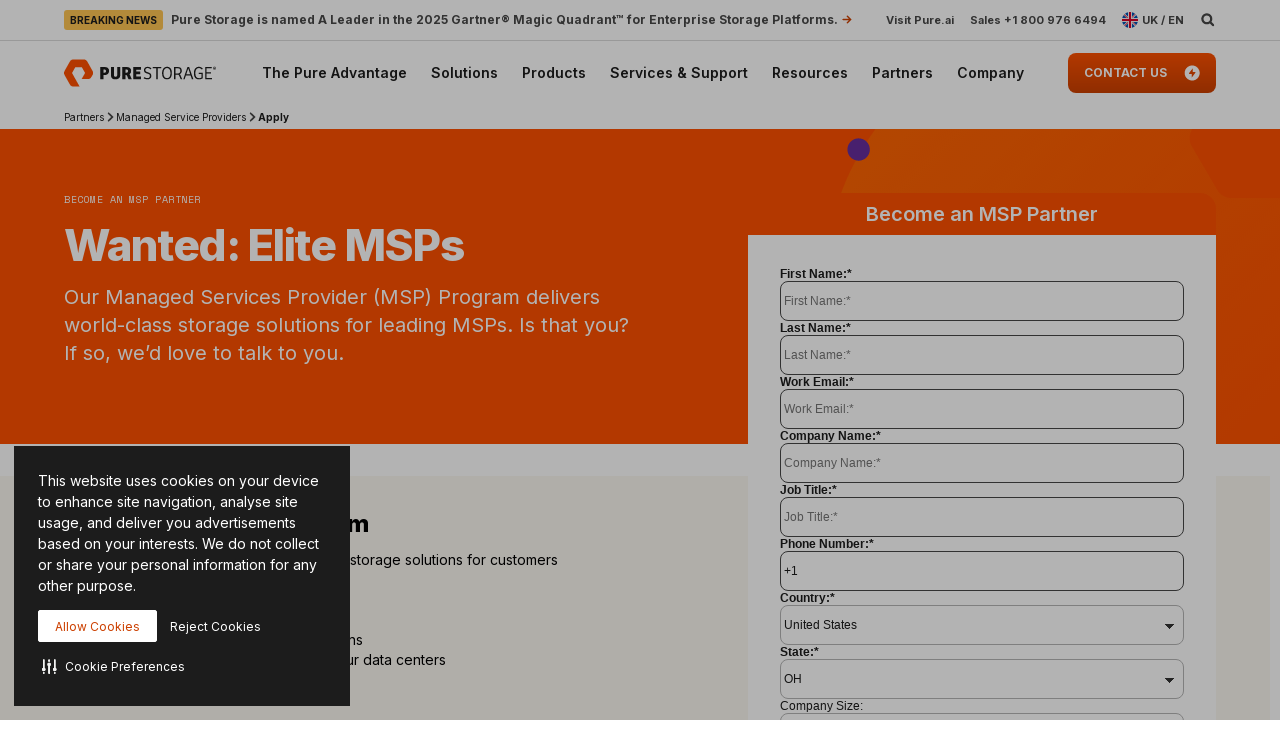

--- FILE ---
content_type: application/javascript
request_url: https://www.purestorage.com/etc.clientlibs/purestorage-com/clientlibs/clientlib-page/resources/lazy-modules/marketo-form-marketo-form.0a82ce232697b860c148.js
body_size: 8003
content:
"use strict";(self.webpackChunk=self.webpackChunk||[]).push([["marketo-form-marketo-form"],{"./common/constants/common.js":(t,e,o)=>{o.d(e,{g:()=>s});const s={PDF:"pdf"}},"./common/general/pdfjs/pf-url-helper.js":(t,e,o)=>{o.d(e,{O:()=>n});var s=o("./common/constants/common.js"),i=o("./common/utils/links-redirection.js");let n={getRequestParameter:t=>{const e=new RegExp("[?&]"+encodeURIComponent(t)+"=([^&]*)").exec(window.location.search);return e?decodeURIComponent(e[1]):null},createItemFromPathParameters:t=>{let e=(0,i.J)(t,"type"),o=(0,i.J)(t,"path");const s=(0,i.J)(t,"subtype");return"video"===e?e=e+"-"+s:o="/"+o,{url:o,type:e}},composeItemQuery:(t,e)=>{const o=a(t,e);return"&item=/type/"+o.type+"/subtype/"+o.subtype+"/path"+r(o.path)}};const a=(t,e)=>{if(t===s.g.PDF){const t=e.replace(location.origin,"");return{type:s.g.PDF,subtype:"doc",path:t}}return{}},r=t=>(t=encodeURIComponent(t).split("%2F").join("/")).startsWith("/")?t:"/"+t},"./common/utils/ip-stack-loader.js":(t,e,o)=>{o.d(e,{kp:()=>c,mn:()=>l});var s=o("./common/utils/request.js"),i=o("./common/utils/expirable-storage.js");const n="ps-geoLocation",a=`/bin/ipstack.json?nc=${Date.now()}`;let r;const l=()=>i.rV(n),c=()=>(r||(r=(0,s.Q)({url:a})),r).then((t=>{let e=JSON.parse(t);console.log(`Client IP : ${e.ip} : ${JSON.stringify(e,null,2)}`);let o={countryCode:e.country_code,countryName:e.country_name,regionCode:e.region_code,callingCode:e.location.calling_code};return(t=>{i.LS(n,t,7)})(o),o}))},"./common/utils/links-redirection.js":(t,e,o)=>{o.d(e,{J:()=>r,X:()=>l});var s=o("./common/general/site-settings/site-settings.js"),i=o("./common/utils/url.js"),n=o("./common/constants/common.js"),a=o("./common/general/pdfjs/pf-url-helper.js");const r=(t,e)=>{let o=null;return o="path"===e?new RegExp("/"+e+"/(.*)").exec(t):new RegExp("/"+e+"/(.*?)/").exec(t),o?o[1]:null};function l(){let t=arguments.length>0&&void 0!==arguments[0]?arguments[0]:"",e=arguments.length>1?arguments[1]:void 0,o=s.U.getSetting("pfPdfPath")||e;if(!o||!t)return t;let r=""===(0,i.bv)()?"":"?wcmmode=disabled",l=a.O.composeItemQuery(n.g.PDF,t);return r||(l=l.replace(/^&/,"?")),`${o}${r}${l}`}},"./common/utils/utm.js":(t,e,o)=>{o.d(e,{Cv:()=>s,MF:()=>a,MS:()=>n,mb:()=>i});const s="ps_attribute_traffic",i="utm-tracking-ready",n=[{param:"utm_term",fieldName:"Temp_utm_term__c"},{param:"utm_source",fieldName:"Temp_utm_source__c"},{param:"utm_region",fieldName:"Temp_utm_region__c"},{param:"utm_medium",fieldName:"Temp_utm_medium__c"},{param:"utm_keyword",fieldName:"Temp_utm_keyword__c"},{param:"utm_creative",fieldName:"Temp_utm_creative__c"},{param:"utm_content",fieldName:"Temp_utm_content__c"},{param:"utm_campaign",fieldName:"Temp_utm_campaign__c"},{param:"utm_device",fieldName:"temputmdevice"},{param:"utm_network",fieldName:"temputmnetwork"},{param:"utm_partner",fieldName:"temputmpartner"},{param:"utm_theater",fieldName:"temputmtheater"}];function a(t){return void 0!==n.find((e=>e.param===t))}},"./components/add-event/add-event-constants.js":(t,e,o)=>{o.r(e),o.d(e,{ADD_EVENT_STORAGE_EVENT_ID_KEY:()=>s});const s="ps-event-id"},"./components/marketo-form/marketo-form.js":(t,e,o)=>{o.r(e),o.d(e,{default:()=>G});var s=o("jquery"),i=o.n(s),n=o("./common/general/base-component/index.js"),a=o("./common/general/site-settings/site-settings.js"),r=o("./common/app-layer/event-bus.js"),l=o("./common/app-layer/data-layer.js"),c=o("./common/utils/encryptData.js"),d=o("./components/marketo-form/marketo-analytics.js"),m=o("./components/overlay-container/overlay-constants.js"),h=o("./common/utils/url.js"),u=o("./common/utils/events/in-viewport.ts"),p=o("./common/utils/links-redirection.js"),_=o("./common/utils/dom/hasClass.ts"),f=o("./common/utils/dom/addClass.ts"),g=o("./common/utils/dom/hasParent.ts"),y=o("./common/utils/dom/querySelectorParent.ts"),E=o("./common/utils/dom/addEventListener.ts"),v=o("./common/utils/ip-stack-loader.js"),w=o("./common/utils/storage/index.ts"),b=o("./common/utils/expirable-storage.js"),S=o("./components/marketo-form/marketo-constants.js"),F=o("./components/marketo-form/marketo-phone-formatter.js"),k=o("./components/marketo-form/marketo-locale.js"),C=o("./components/marketo-form/marketo-utils.js"),L=o("./components/marketo-form/marketo-lead-tracking.js"),P=o("./components/add-event/add-event-constants.js"),I=o("./common/utils/insert-script.ts"),T=o("./common/app-layer/analytics/index.js"),R=o("./common/app-layer/analytics/events/chili-piper.js");let A;function D(t){if(window.ChiliPiper){const e=a.U.getSetting("chiliPiperRouter"),o=!0;A=t.encryptedEmail;const s=O,i=x.bind(this,t.onSuccess),n=N.bind(this,t.onSuccess),r=t.onSuccess,l=t.formElement,c=l.id=l.name;window.ChiliPiper.submit("purestorage",e,{handleSubmit:o,formId:c,onSuccess:i,onError:r,onClose:n,onRouted:s})}}function O(){(0,T.L9)(R.z.SCHEDULE_MEETING_VIEW,{encryptedEmail:A})}function x(t){(0,T.L9)(R.z.SCHEDULE_MEETING_CONFIRM,{encryptedEmail:A}),window.addEventListener("message",(e=>{e.origin.indexOf("chilipiper")>-1&&"close"===e.data?.action&&t()}))}function N(t){(0,T.L9)(R.z.SCHEDULE_MEETING_CLOSE,{encryptedEmail:A}),t()}var U=o("./ps-vendors/six-sense/six-sense-helper.js"),j=o("./common/utils/insert-text-span.js"),B=o("./common/utils/utm.js"),M=o("./common/utils/events/intersection-observer.ts"),V=o("./ps-vendors/drift/drift-utils.ts"),q=o("../node_modules/@exadel/esl/modules/esl-utils/async/debounce.js"),Z=o("./components/marketo-form/form-coordinator.ts");const H=t=>null!=t,$=t=>"/"===t.charAt(0);class G extends n.wA{get dataElement(){return"form"}get defaults(){return this.extendOptions(super.defaults,{formWithAssetDescriptionClass:"marketo-form-with-asset-desc",activeClass:"active",hiddeneClass:"hidden",loadedClass:"loaded",requiredFieldUniversalClass:"mktoRequiredField",formErrorClass:"mktoPSInvalid",formIgnoreErrorClass:"mktoPSIgnoreError",formRowClass:"mktoFormRow",fieldSelector:'.mktoField:not([type="hidden"])',requiredFieldsSelector:'.mktoField:not([type="hidden"])',emailFieldSelector:'[name="Email"]',phoneFieldSelector:'[name="Phone"]',countryFieldSelector:'[name="Country"]',driftLinkCtaSelector:".form-drift-link__cta",notYouLinkSelector:".mktoNotYou",universalStyleFormSelector:'[data-component-name="marketo-form-universal-style"]',formRowSelector:".mktoFormRow",shownClass:"shown",shownBlockClass:"shown-block",ccpaNoticeId:"ccpa_notice",pdfViewerPageClass:"pdf-viewer__page",firstInputSelector:"input:not(:disabled), textarea:not(:disabled)",recaptchaPolicySelector:".marketo-form__recaptcha-policy",recaptchaEnabledClass:"marketo-form--recaptcha-enabled",customValidationFields:["Company","Phone","Country"],psBtnClass:"ps-btn",psBtnUltimateClass:"ps-btn--ultimate",psBtnTextClass:"ps-btn__text",bodyHideLeadspaceClass:"hide-leadspace-panel",leadspaceEnabled:!1,leadspaceMappingString:"",sessionTimeDropdownSelector:"#sessiontime",disabledSubmitButtonSelector:"disabled",disablePrefill:!1,disablePrefillFields:""})}get currentLead(){return this._currentLead}get configurationName(){return this.options.configurationName?.toLowerCase()||""}get marketoForm(){return this._mktoForm||null}get formElement(){return this._mktoForm&&this._mktoForm.getFormElem?this._mktoForm.getFormElem()[0]:null}get isReady(){return this._isReady}get isRecaptchaEnabled(){const t=-1!==location.href.indexOf("email-unsubscribe");return this.options.recaptchaEnabled&&!t}get isFinalTouch(){return this.stageId===S.BLIND_SUBMIT_STATE}constructor(t,e){super(t,e),this.options.formId&&(this.firstInputSelector="input:enabled",this._isReady=!1,this._isValidated=!1,this._isValidating=!1,this._isDefaultSuccessEnabled=!1,this._noRedirect=!1,this._isPdfViewerPage=(0,_.Z)(document.body,this.options.pdfViewerPageClass),this._recaptchaPolicy=this.isRecaptchaEnabled?this.element.querySelector(this.options.recaptchaPolicySelector):null,this._driftLink=this.element.querySelector(this.options.driftLinkCtaSelector),this.prefillDisabledFieldsArray=(this.options.disablePrefillFields||"").trim().split(/\s*,\s*/).filter(Boolean),(0,C.fetchLead)(!1,this._ignoreCash(),(0,L.isTokenParameterPresent)()).then((t=>{this._currentLead=t,this._init()})),this._coordinator=new Z.default(this),this._modules=this._coordinator.createModules())}_ignoreCash(){return(0,L.isTokenParameterPresent)()}enableDefaultOnSuccess(){this._isDefaultSuccessEnabled=!0}disableDefaultOnSuccess(){this._isDefaultSuccessEnabled=!1}enableRedirect(){this._noRedirect=!1}disableRedirect(){this._noRedirect=!0}nativeSubmit(){const t=this.formElement?.querySelector('[type="submit"]');t&&t.click()}_init(){this._initGeoLocationData(),this._initForm()}_initGeoLocationData(){const t=t=>{this._countryCode=t.countryCode,this._regionCode=t.regionCode,this._phoneCode=t.callingCode};let e=(0,v.mn)();e?t(e):(0,v.kp)().then((e=>{t(e)}))}_initForm(){(0,C.isAPILoaded)()?this._loadForm():(0,C.loadAPI)().then((()=>{this._loadForm(!0)}))}_loadForm(){let t=arguments.length>0&&void 0!==arguments[0]&&arguments[0];const e=this.options.mktoMunchkinId||S.MUNCHKIN_ID,o=t?"":C.MARKETO_BASE;window.MktoForms2.loadForm(o,e,this.options.formId,(t=>{this._isReady=!0,this._mktoForm=t,this._onFormReady(),this.trigger(S.Events.FORM_READY,{form:this})}))}_onFormReady(){this._blindSubmitHandling(),this._prepareFormElement(),this._modules.fullname.execute(),this._prepareFormFields(),this._prepareSubmitButton(),this._modules.prefill.execute(),this._attachFocusListener(),this._autoFocus(),this._addHiddenFields(),setTimeout((()=>{this._addAnalyticsTracking(),(0,M.Jf)(this.formElement,(()=>{window.psChannel.trigger(S.Events.FORM_IN_VIEWPORT,{form:this})}),{threshold:.1})}),0),this._attachListeners(),this._modules.leadspace.execute(),this._handleFormInOverlay()}_blindSubmitHandling(){window.blindSubmitCheck&&window.psChannel?(this.formElement.classList.add(this.options.hiddeneClass),window.psChannel.listen("blind-submit-check.finish",(()=>{"true"!==w.Z.session.getItem("blindSubmit","false")&&(this.formElement.classList.remove(this.options.hiddeneClass),this._hideLoader(),this._autoFocus(),this.trigger(S.Events.BLIND_SUBMIT_PROCESSED,{form:this}))}))):this._hideLoader()}_hideLoader(){let t=this.element.getElementsByClassName("marketo-form__loader")[0];(0,f.Z)(t,this.options.hiddeneClass),(0,f.Z)(this.element,this.options.loadedClass)}_autoFocus(){this.options.autoFocus&&this._focusFirstInputIfNeeded()}_prepareFormElement(){const t=this.element.querySelector("form"),e=this.formElement;this.element.removeChild(t),this.element.appendChild(e),e.setAttribute("data-form-id",this.options.formId),e.setAttribute("name",e.id),e.removeAttribute("id"),this._recaptchaPolicy&&(this.element.appendChild(this._recaptchaPolicy),(0,f.Z)(this.element,this.options.recaptchaEnabledClass))}_prepareFormFields(){this._modules.watchFields.execute(),this._modules.translate.execute(),this._modules.placeholder.execute(),this._modules.accessibility.execute()}_prepareSubmitButton(){this.submitButton=this.formElement.querySelector('button[type="submit"]'),(0,f.Z)(this.submitButton,this.options.psBtnClass),(0,f.Z)(this.submitButton,this.options.psBtnUltimateClass),(0,j.E)(this.submitButton,this.options.i18nSubmitButton||this.submitButton.textContent,!0,this.options.psBtnTextClass)}_formatPhone(t){const e=(0,k.adjustLocale)(k.MarketoLocale.getLocaleByForm(this._mktoForm));return new F.PhoneFormatter(t).formatByLocale(e)}_addHiddenFields(){this._addUTMFields(),this._addPDFAssetFields()}_addUTMFields(){window.psChannel.listen(B.mb,(()=>{const t=(0,b.rV)(B.Cv)??[];B.MS.forEach((e=>{let{param:o,fieldName:s}=e;const i=this.formElement.querySelector(`[name=${s}]`),n=t.find((t=>t.name===o)),a=n?n.value:"";i?i.value=a:this._mktoForm.addHiddenFields({[s]:a})}))}))}_addPDFAssetFields(){this._isPdfViewerPage&&this._mktoForm.addHiddenFields({assetName:document.title,assetURL:`${window.location.href}&emailOpened`})}_addAnalyticsTracking(){let t=this._getAnalyticsOptions();d.MarketoAnalytics.attachTo(this.formElement,{next:this.options.next,gatedAsset:this.options.gatedAsset,...t})}_getAnalyticsOptions(){return{}}_attachFocusListener(){this.formElement?.addEventListener("focusin",(t=>{document.body.classList.toggle(this.options.bodyHideLeadspaceClass,"Company"!==t.target.name)}))}_attachListeners(){const t=this.formElement;this._attachFormListeners(),this._attachNotYouLinkListeners(t),this._attachEmailListeners(t),this._attachPhoneListeners(t),this._attachCountryListeners(t),this._attachCompanyListeners(t),this._driftLink&&(0,V.Zt)(this._driftLink,!0,"mrkto_form"),this._isUniversalStyleForm=(0,g.Z)(t,this.options.universalStyleFormSelector),(this._isUniversalStyleForm||this._isPPEnabled)&&(this._attachFieldsListeners(t),this._attachRadioListeners(t),this._attachCheckBoxListeners(t),this._manageSubmitButtonState(t)),this._isUniversalStyleForm&&this._manageSelectors(t)}_attachFormListeners(){this._onSuccessHandler=this._onSuccess.bind(this),this._mktoForm.onSuccess(this._onSuccessHandler),this._mktoForm.onValidate((()=>{this._isValidated||this._isValidating||(this._isValidating=!0,this._validateForm().then((()=>{this._isValidating=!1})))})),this.formElement?.addEventListener("submit",(t=>{w.Z.local.removeItem(S.NOT_YOU_PREFILL_BLOCK),this._submitEvent=t}))}_onSuccess(t,e){this._mktoForm.offSuccess(this._onSuccessHandler),(0,U.r)(this._submitEvent);let o=this.options.next||e;return this.options.next&&this._isExternalFollowUpSet()&&(o=this.options.followUpPageUrl||this.options.followUpPageMarketoUrl),o&&(o=o.replace(/^http(:\/\/.+purestorage\.com.+)/,"https$1"),o=o.replace(/^http(:\/\/.+flashstack\.com.+)/,"https$1")),this._noRedirect=t._noRedirect||this._noRedirect,this._prepareFollowUpPageData(t).then((()=>{this._proceedToFollowUp(o,this._currentLead)})),(0,L.saveSubmitToStorage)(),window.psChannel&&window.psChannel.trigger("marketo.onSuccess",{form:this.formElement},{}),this._isDefaultSuccessEnabled}_prepareFollowUpPageData(t){if(this.options.next&&(w.Z.local.setItem("fname",t.FirstName),w.Z.local.setItem("lname",t.LastName)),this.options.gatedAsset){let[t,e]=this._handleGatedAsset(this.options.gatedAsset);return this._fetchGatedAssetData(t,e).then((e=>{const o=(0,h.bv)(),s=o?window.location.pathname.replace(o,""):window.location.pathname;w.Z.local.setItem("formPath",s.replace(".html","")),w.Z.local.setItem("assetUrl",t),w.Z.local.setItem("assetInfo",JSON.stringify(e))}))}return Promise.resolve()}_handleGatedAsset(t){return[this._handleAssetWithRelativePath(t),$(t)?o.g.location.href:t]}_handleAssetWithRelativePath(t){return $(t)?this._prepandGatedAssetPath(t):t}_fetchGatedAssetData(t,e){return(0,h.BX)(e)?(o=t,i().ajax({url:`${o}.info.json`,type:"GET"})):Promise.resolve({});var o}_proceedToFollowUp(t,e){let o=arguments.length>2&&void 0!==arguments[2]&&arguments[2];H(e.id)||o?"true"===a.U.getSetting("chiliPiperEnabled")?function(){const t=a.U.getSetting("chiliPiperHost"),e=a.U.getSetting("chiliPiperEndpoint");return(0,I.d)(t+e,{avoidDuplicates:!0})}().then((()=>{D({formElement:this.formElement,encryptedEmail:(0,c.q)(e.email),onSuccess:this._navigateToFollowUp.bind(this,t,e)})})):this._navigateToFollowUp(t,e):(0,C.fetchMarketoLeadQueue)().then((()=>(0,C.fetchLead)(!0))).then((e=>{this._currentLead=e,this._proceedToFollowUp(t,e,!0)}))}_navigateToFollowUp(t,e){H(e.id)&&d.MarketoAnalytics.populateMarketoLead(e),(0,h.to)(t)&&(0,h.BX)(t)?this._redirectToHTML(t):(0,h.yi)(t)?this._redirectToPDF(t):this._redirectTo(t)}_redirectToHTML(t){(t=>t.match(/\.narrow\./i))(o.g.location.href)&&(t=t.replace(".html",".narrow.html")),this._redirectTo(t+"?followUpPage=true")}_redirectToPDF(t){t=this._handleAssetWithRelativePath(t),t=(0,p.X)(t),t=this._addFormParameter(t),this._redirectTo(t)}_addFormParameter(t){return"true"===a.U.options.gatedAssetUnlockEnabled&&-1===t.indexOf("form=")?t.replace("?","?form="+w.Z.local.getItem("formPath","")+".auto&"):t}_redirectTo(t){this._noRedirect||(this._isPdfViewerPage?(this._hideCtaOpenOverlay(),window.psChannel&&window.psChannel.trigger("overlay-container.hide",window.location.hash,{}),window.history.replaceState({},null,window.location.href.replace(window.location.hash,""))):window.location.href=t)}_hideCtaOpenOverlay(){Array.prototype.forEach.call(document.body.querySelectorAll('a[href="'+window.location.hash+'"]'),(t=>{t.style.display="none"}))}async _validateForm(){this._mktoForm.submittable(!1);try{await this._modules.validation.validateForm(),this._mktoForm.submittable(!0),this._submitMktoForm()}catch{this._scrollToFirstError()}}_scrollToFirstError(){const t=this.formElement.querySelector("."+this.options.formErrorClass),e=(0,y.Z)(t,this.options.formRowSelector),o=window.scrollY||window.pageYOffset,s=e.getBoundingClientRect().top;window.scroll(0,o+s-100);const i=t.getAttribute("type");("tel"===i||"email"===i||this._isPPEnabled)&&("email"===i?this._focusEmail(t):t.focus())}_submitMktoForm(){this._isValidated=!0,this._updateMktoLead(),this._saveEventId(),this._idenfityAnalytics(),this._mktoForm.submit(),r.Y.publish(S.Events.FORM_SUBMIT,this._mktoForm),(0,j.E)(this.formElement.querySelector('button[type="submit"]'))}_updateMktoLead(){const t=this._currentLead,e=this._mktoForm.getValues();t.firstName=e.FirstName,t.lastName=e.LastName,t.email=e.Email,t.company=e.Company,t.phone=e.Phone,t.title=e.Title,t.country=e.Country,t.state=e.State,(0,L.cacheMktoLead)(t)}_saveEventId(){if(this.options.eventId){let t=this.options.eventId;const e=this.formElement.querySelector(this.options.sessionTimeDropdownSelector);if(e){const o=new RegExp(`${e.value};;(.*?)(,|$)`,"i"),s=this.options.eventId.match(o);t=s&&s[1]}w.Z.session.setItem(P.ADD_EVENT_STORAGE_EVENT_ID_KEY,t)}}_idenfityAnalytics(){if(window.analytics&&window.analytics.identify){const t=this._currentLead.email;window.analytics.identify(t,{email:t})}}_attachNotYouLinkListeners(t){const e=document.querySelector(this.options.notYouLinkSelector);e&&e.addEventListener("click",(e=>{(0,l.r8)(e.target,t?t.parentElement.getAttribute("data-component-name"):"","text_click"),(0,L.removeMktoTrkCookie)(),w.Z.session.removeItem("mktoLead"),w.Z.local.removeItem("ppSubmitTime"),w.Z.local.setItem(S.NOT_YOU_PREFILL_BLOCK,"true"),location.reload()}))}_attachFieldsListeners(t){i()(t).on("blur",this.options.fieldSelector,(t=>{this._isValidated=!1,t.stopPropagation(),t.preventDefault(),this._modules.validation.validateCommonField(t)}))}_attachRadioListeners(t){i()(t).on("change","input[type=radio]",(t=>{this._isValidated=!1,this._modules.validation.validateRadioGroup(t)}))}_attachCheckBoxListeners(t){i()(t).on("change","input[type=checkbox]",(t=>{this._isValidated=!1,this._modules.validation.validateCheckBoxGroup(t)}))}_attachEmailListeners(t){const e=t.querySelector(this.options.emailFieldSelector);H(e)&&i()(e).on("blur",(t=>{this._isValidated=!1,this._modules.validation.validateEmail(t)}))}_attachCompanyListeners(t){const e=t.Company;if(!e)return;(e.classList.contains("mktoRequired")||this._isPPEnabled&&(0,g.Z)(e,".shown-field:not(.optional)"))&&i()(e).on("blur input",(t=>{this._isValidated=!1,this._modules.validation.validateCompany(t)}))}_attachPhoneListeners(t){const e=t.querySelector(this.options.phoneFieldSelector);H(e)&&i()(e).on("focus focusin",this._onFocus).on("blur",(t=>{this._isValidated=!1,this._modules.validation.validatePhone(t)})).on("keyup",{form:this._mktoForm},(t=>{const e=t.target,o=e.value,s=this._formatPhone(o),n=new F.PhoneFormatter(s),a=k.MarketoLocale.getLocaleByForm(this._mktoForm);let r=e.selectionStart;i()(e).focus().val("").val(s),s===n.getFullCountryCode(a)&&(r=s.length);const l=(t,e)=>(t.substring(0,e).match(/\s/gi)||[]).length,c=l(o,r),d=l(s,r);e.selectionStart=e.selectionEnd=r+(d-c)}))}_attachCountryListeners(t){const e=t.querySelector(this.options.phoneFieldSelector),o=t.querySelector(this.options.countryFieldSelector);if(H(o)){let t=k.MarketoLocale.getLocaleByForm(this._mktoForm);i()(o).on("change",(o=>{const s=new F.PhoneFormatter(e.value);if(e&&this._isPhoneCodeOnly(s,t,e.value)){const i=k.MarketoLocale.getCountryCodeByName(o.target.value);e.value=s.changeCountryCode(t,i)||this._formatPhone(e.value)}t=k.MarketoLocale.getCountryCodeByName(o.target.value)}))}}_manageSelectors(t){const e=t.querySelectorAll(".mktoFormRow select");this._manageCCPA(t),Array.prototype.forEach.call(e,(e=>{-1===e.selectedIndex&&(e.selectedIndex=0),this._addSelectorEventListeners(e),e.addEventListener("change",(()=>{if("country"===e.getAttribute("name").toLowerCase()){const e=t.querySelector("select#State");e&&this._addSelectorEventListeners(e),this._manageCCPA(t)}}))}))}_addSelectorEventListeners(t){let e=t.classList;t.addEventListener("click",(()=>{e.contains(this.options.activeClass)?e.remove(this.options.activeClass):e.add(this.options.activeClass)})),t.addEventListener("blur",(()=>{e.remove(this.options.activeClass)}));t.parentElement.querySelector(".mktoLabel ").addEventListener("click",(t=>{t.preventDefault(),t.stopPropagation()}))}_manageSubmitButtonState(t){const e=async()=>{const{isValid:t}=await this._modules.validation.validateFormSilent(!0);this.submitButton&&(this.submitButton.disabled=!t,this.submitButton.classList.toggle(this.options.disabledSubmitButtonSelector,!t))},o=(0,q.D)(e,1e3,this);e(),t.addEventListener("focusout",e),t.addEventListener("change",e),t.addEventListener("keyup",o),(0,E.Z)(t,"change","select",(t=>{const e=t.delegatorElement;e?.classList.add(this.options.formIgnoreErrorClass)})),(0,E.Z)(t,"input","input, textarea",(t=>{const e=t.delegatorElement;let o=e;if(e instanceof HTMLInputElement&&e.id&&("checkbox"===e.type||"radio"===e.type)){const t=this.formElement.querySelector(`label[for="${CSS.escape(e.id)}"]`);t&&(o=t)}o&&o.classList.add(this.options.formIgnoreErrorClass)})),(0,E.Z)(t,"focusout",`.${this.options.formIgnoreErrorClass}`,(t=>{const e=t.delegatorElement;e?.classList.remove(this.options.formIgnoreErrorClass)})),this.formElement.addEventListener(S.Events.EMAIL_LOOKUP,e)}_manageCCPA(t){const e=t.querySelector(`#${this.options.ccpaNoticeId}`);if(e){const o=t.querySelector(".mktoButtonRow");o&&o.parentNode.appendChild((0,y.Z)(e,this.options.formRowSelector))}}_onFocus(t){t.preventDefault(),t.stopPropagation(),this.selectionStart=this.selectionEnd=t.target.value.length}_isExternalFollowUpSet(){return this.options.followUpPageUrl&&(this.options.followUpPageUrl.includes("http://")||this.options.followUpPageUrl.includes("https://"))||this.options.followUpPageMarketoUrl&&(this.options.followUpPageMarketoUrl.includes("http://")||this.options.followUpPageMarketoUrl.includes("https://"))}_prepandGatedAssetPath(t){return-1===t.indexOf(S.GATED_ASSET_PREFIX)?S.GATED_ASSET_PREFIX+t:t}_focusFirstInputIfNeeded(){const t=this._findEnabledInput();if(t&&(0,u.n)(t,1)){const e=t.value;"email"===t.getAttribute("type")?e&&!e.startsWith("@")||this._focusEmail(t):e||this._focusPreventKeyboard(t)}else this._removeFocus()}_removeFocus(){window.getSelection()?.removeAllRanges()}_findEnabledInput(){return this.element.querySelector(this.options.firstInputSelector)}_focusEmail(t){t.setAttribute("type","text"),setTimeout((()=>{this._focusPreventKeyboard(t),t.setAttribute("type","email")}),0)}_focusPreventKeyboard(t){t.readOnly=!0,t.focus();const e=t.getAttribute("type");e&&"text"!==e||t.setSelectionRange(0,0),t.readOnly=!1}_isPhoneCodeOnly(t,e,o){return t.getFullCountryCode(e)===this._formatPhone(o)}_isLeadWithIncorrectPhoneFormat(){return this._currentLead.phone&&!this._currentLead.phone.startsWith("+")}_handleFormInOverlay(){this.element.closest(m.OVERLAY_OPENED_SELECTOR)&&this._focusFirstInputIfNeeded(),this.onParent(m.OPENED,(()=>{setTimeout((()=>{this._focusFirstInputIfNeeded()}),0)}))}}},"./components/overlay-container/overlay-constants.js":(t,e,o)=>{o.r(e),o.d(e,{CLOSED:()=>n,Events:()=>a,OPENED:()=>i,OVERLAY_OPENED_SELECTOR:()=>r});const s="OverlayContainer",i=`${s}:opened`,n=`${s}:closed`,a={OPENED:i,CLOSED:n,CLOSED_BY_KEYBOARD:`${s}:closed-by-keyboard`},r=".overlay-container-openned"},"./ps-vendors/six-sense/six-sense-helper.js":(t,e,o)=>{if(o.d(e,{U:()=>a,r:()=>n}),"clientlib-xf"==o.j)var s=o("./common/utils/unit-conversion.js");if("clientlib-xf"==o.j)var i=o("./common/utils/cookie-consent/index.ts");const n=t=>{window._6si?.send?.(t)},a=()=>{l()},r=()=>{document.body?(0,i.V1)("//j.6sc.co/6si.min.js",i.OZ.SIX_SENSE,{avoidDuplicates:!0,async:!0,shouldPrepend:!0}).catch((()=>{d()})):(console.warn("need to wait for body before loading 6sense"),setTimeout(r,50))},l=()=>{const t=document.documentElement.getAttribute("data-thirdparty-cache-lifetime"),e=(0,s.$)(t,s.L.HOURS);window._6si=window._6si||[],window._6si.push(["setEndpoint","b.6sc.co"]),window._6si.push(["setToken","95cc4993773d7c92c88a1c21249e464d"]),window._6si.push(["setEpsilonKey","880d4dfc452fca86880aef49be9fe9c060232f85"]),window._6si.push(["enableEventTracking",!0]),window._6si.push(["setCompanyDetailsExpiration",!0,e]),window._6si.push(["enableCompanyDetails",!0,t=>{let e;try{e=JSON.parse(t)}catch(t){console.error("unable to parse 6sense data")}c(e)}]),r()},c=t=>{window.digitalData&&(window.digitalData._6si=t),d()},d=()=>{window._inline_launchDataReady("6sense")}},"./common/utils/events/in-viewport.ts":(t,e,o)=>{o.d(e,{n:()=>a});const s=1.3,i="50%",n=0;function a(t,e=s,o=i,a=n){const r=t.getBoundingClientRect(),l=parseInt(o),c=o.indexOf("px")>-1?l:r.height*l/100;return r.top>=0&&r.left>=0&&r.top+c<=Math.ceil(window.innerHeight*e)||r.bottom>=0&&r.left>=0&&r.bottom-c>0&&r.bottom-c<=Math.ceil(window.innerHeight*e)||a>t.offsetTop&&a<t.offsetTop+r.height}}}]);

--- FILE ---
content_type: application/javascript
request_url: https://www.purestorage.com/etc.clientlibs/purestorage-com/clientlibs/clientlib-page/resources/lazy-modules/marketo-form-form-wrapper.437e7eb7558410af88b6.js
body_size: 8309
content:
"use strict";(self.webpackChunk=self.webpackChunk||[]).push([["marketo-form-form-wrapper"],{"./common/app-layer/event-bus.js":(e,t,o)=>{o.d(t,{Y:()=>r});const r=new class{constructor(){this._channels={}}publish(e,t){const o=this._channels[e];o&&o.length&&o.forEach((e=>e(t)))}subscribe(e,t){return this._channels[e]||(this._channels[e]=[]),this._channels[e].push(t),()=>{this.unsubscribe(e,t)}}unsubscribe(e,t){const o=this._channels[e];o&&o.length&&o.some(((o,r)=>{if(o===t)return this._channels[e].splice(r,1),!0}))}}},"./components/marketo-form/marketo-constants.js":(e,t,o)=>{o.r(t),o.d(t,{Attributes:()=>a,BLIND_SUBMIT_STATE:()=>n,Events:()=>r,GATED_ASSET_PREFIX:()=>m,MUNCHKIN_ID:()=>i,NOT_YOU_PREFILL_BLOCK:()=>c,REGIONS:()=>l,leadspaceHiddenFields:()=>s});const r={FORM_READY:"marketoFormReady",FORM_IN_VIEWPORT:"marketoFormInViewport",FORM_SUBMIT:"marketoFormSubmit",FIELDS_CHANGED:"marketoFieldsChanged",AFTER_ROWS_CHANGED:"marketoAfterRowsChanged",BLIND_SUBMIT_PROCESSED:"marketoFieldsChanged",VALIDATION_FINISHED:"marketoValidationFinished",ERROR_HANDLING_FINISHED:"marketoErrorHandlingFinished",EMAIL_LOOKUP:"psMarketoEmailLookup"},a={FORM_OWNER_COMPONENT_ATTRIBUTE:"data-form-owner-component"},s=["companyLSID","lSCompanyAlternateDomains","lSCompanyAlternateDomainsc","lSCompanyCity","lSCompanyCountry","lSCompanyDescription","lSCompanyIndustry","lSCompanyInstallBaseTechnologies","lSCompanyLocationType","lSCompanyNAICS","lSCompanyNAICSCodec","lSCompanyNAICSDescriptionc","lSCompanyName","lSCompanyPhone","lSCompanyRevenueExact","lSCompanyRevenueRange","lSCompanySizeExact","lSCompanySizeRange","lSCompanySpecialties","lSCompanyState","lSCompanyStreet","lSCompanySubIndustry","lSCompanyWebsite","lSCompanyZipcode","lSConfidenceDescription","lSEnrichmentStatus","lSMatchingConfidenceLevel","lSMatchingConfidenceScore","lSNormalizedOrigCompanyPhone","lSNormalizedOrigPersonPhonec","lSPersonaITBusinessContinuityScore","lSPersonaITCloudComputingScore","lSPersonaITDataAndStorageScore","lSPersonaITInfoSecScore","lSPersonaITITGeneralScore","lSPersonaITITInfrastructureScore","lSPersonaITITManagementScore","lSPersonaITITOperationsScore","lSPersonaITNetworkManagementScore","lSPersonaOpsTechnologyOperationsScore","lSPersonaRandDDataManagementScore","lSPersonaRandDEntArchitectureScore","lSPersonaRandDERPScore","lSPersonaRandDSoftwareDevScore","lSPersonawithMaxPersonScore","lSPersonCountry","lSPersonDepartment","lSPersonEmail","lSPersonFirstName","lSPersonJobFunctions","lSPersonLastName","lSPersonLevel","lSPersonLinkedInProfile","lSPersonOriginalEmailVerificationStatus","lSPersonPhone","lSPersonPhoneValidationStatusc","lSPersonRegion","lSPersonState","lSPersonTechnologies","lSPersonTitle","lSPersonVerificationSource","lSPersonVerificationStatus","lSSystemStatus","lSUpdated","LS_Last_Enriched_Date__c"],n="blind_submit",i="225-USM-292",l=["emea","latam"],m="/content/dam",c="notYouPrefillBlock"},"./components/marketo-form/marketo-lead-tracking.js":(e,t,o)=>{o.r(t),o.d(t,{cacheMktoLead:()=>g,checkFormSubmit:()=>C,clearMktoLeadCache:()=>F,getMktoLeadCached:()=>k,isCookieSaved:()=>p,isTokenParameterPresent:()=>c,removeCookieFromStorage:()=>h,removeMktoTrkCookie:()=>S,removeSubmitFromStorage:()=>b,restoreCookieFromStorage:()=>f,saveCookieToStorage:()=>u,saveSubmitToStorage:()=>E});var r=o("./common/app-layer/app.cookie.js"),a=o("./common/utils/storage/index.ts");const s="_mkto_trk",n="mktoCookie",i=864e5*730;const l="mktoLead",m="mktoFormSubmitted";function c(){return!1}function d(){return a.Z.local.getItem(n,"")}function p(){return null!==d()}function u(){const e=r.p.get({name:s});a.Z.local.setItem(n,e)}function h(){a.Z.local.removeItem(n)}function f(){const e=d();e&&r.p.add({name:s,value:e,expiry:i}),h()}function S(){const e=location.hostname;if("localhost"===e)return void r.p.remove({name:s});r.p.remove({name:s,domain:"/"});let t=e.split(".");for(t.length>2&&t.shift();t.length>1;t.shift()){const e="."+t.join(".");r.p.remove({name:s,domain:e})}}function k(){const e=a.Z.session.getItem(l,"{}");return e?JSON.parse(e):null}function g(e){a.Z.session.setItem(l,JSON.stringify(e))}function F(){a.Z.session.removeItem(l)}function E(){a.Z.local.setItem(m,"true")}function C(){return"true"===a.Z.local.getItem(m,"false")}function b(){a.Z.local.removeItem(m)}},"./components/marketo-form/marketo-phone-formatter.js":(e,t,o)=>{o.r(t),o.d(t,{PhoneFormatter:()=>l});var r=o("../node_modules/libphonenumber-js/min/exports/formatIncompletePhoneNumber.js"),a=o("../node_modules/libphonenumber-js/min/exports/getCountryCallingCode.js"),s=o("../node_modules/libphonenumber-js/index.es6.exports/parse.js"),n=o("../node_modules/libphonenumber-js/index.es6.exports/format.js"),i=o("../node_modules/libphonenumber-js/metadata.max.json.js");class l{constructor(e){this._phone=e}formatByLocale(e){if(this._phone&&this._phone.startsWith("+")||this._phone.length>4){let t=this.convertPhoneNumber(e);return t.startsWith("+")||(t=`${this.getFullCountryCode(e)}${t}`),(0,r.f)(t,"International",i.Z)}return this.getFullCountryCode(e)}getFullCountryCode(e){return"+"+(0,a.G)(e,i.Z)}convertPhoneNumber(e){let t=this._phone,o=(0,s.Q)(this._phone,{defaultCountry:e},i.Z);return o.phone&&(t=(0,n.W)(o,"E.164",{},i.Z)),t}changeCountryCode(e,t){return this._phone.replace(this.getFullCountryCode(e),this.getFullCountryCode(t))}}},"./components/marketo-form/marketo-validation.js":(e,t,o)=>{o.r(t),o.d(t,{MarketoValidation:()=>l});var r=o("./common/utils/dom/hasParentWithClassName.ts"),a=o("./common/utils/request.js"),s=o("./components/marketo-form/marketo-phone-formatter.js"),n=o("./components/marketo-form/marketo-locale.js");const i=e=>{let t;if("string"==typeof e)try{t=JSON.parse(e)}catch(e){console.error("Marketo: invalid validation result"),t={message:"Unknown error",status:"failed"}}return t};class l{constructor(e){this._form=e,this._isPPEnabled=!!this._form.options.ppVersionEnabled,this._pageLocale=document.documentElement.lang.split("-")[0].toUpperCase()}execute(e){const t=[],o=[],r=this._form.formElement.querySelectorAll(this._form.options.requiredFieldsSelector);if(Array.prototype.forEach.call(r,(r=>{const a=this._getValidator(r,e);a&&(t.push(a(r)),o.push(r))})),t.length)return Promise.all(t).then((e=>{const t=e.filter((e=>"failed"===e.status));return{isValid:!t.length,errors:t,results:e}}));{const e=o.map((e=>({field:e,status:"success"})));return Promise.resolve({isValid:!0,errors:[],results:e})}}_getValidator(e,t){let o;(this._isPPEnabled||this._form._isUniversalStyleForm&&(0,r.Z)(e,this._form.options.requiredFieldUniversalClass))&&(o=this.validateRequired.bind(this));let a=null;if(!t){a={Email:this.validateEmail.bind(this),Phone:this.validatePhone.bind(this),FullName:this.validateFullName.bind(this)}[e.name]}return a||o}validateRequired(e){const t=e.name,o=this._form.marketoForm.vals()[t];return"FullName"===t?{field:e,status:e.value?"success":"failed",message:this._form.options.i18nFieldIsRequired}:{field:e,status:o?"success":"failed",message:this._form.options.i18nFieldIsRequired}}validateFullName(e){const t=e.value||this._form.marketoForm.vals().FullName||"";return t&&1===t.trim().split(" ").length?Promise.resolve({field:e,status:"failed",message:this._form.options.i18nFullNameError}):t&&t.trim().split(" ").length>1?Promise.resolve({field:e,status:"success"}):Promise.resolve({field:e,status:"failed",message:this._form.options.i18nFieldIsRequired})}validateEmail(e){const t=this._form.marketoForm.vals().Email;return t===this._lastEmail&&this._lastEmailRequest?this._lastEmailRequest.then((e=>({...e,duplicateRequest:!0}))):t!==this._form.prefilledEmail||""===t||t.startsWith("@")?(this._lastEmail=t,this._lastEmailRequest=(0,a.Q)({url:"/bin/emailValidation.json",method:"POST",params:{email:t,loc:this._pageLocale,path:this._form.options.formPath}}).then((t=>({field:e,...i(t)}))),this._lastEmailRequest):Promise.resolve({field:e,status:"success"})}validatePhone(e){const t=this._form.marketoForm.vals().Phone;if(t===this._lastPhoneNumber&&this._lastPhoneRequest)return this._lastPhoneRequest.then((e=>({...e,duplicateRequest:!0})));const o=new s.PhoneFormatter(t),r=n.MarketoLocale.getLocaleByForm(this._form.marketoForm);if(t===this._form.prefilledPhoneNumber&&!this._form._isLeadWithIncorrectPhoneFormat()&&!this._form._isPhoneCodeOnly(o,r,t))return Promise.resolve({field:e,status:"success"});const l=(0,n.adjustLocale)(r);return this._lastPhoneNumber=t,this._lastPhoneRequest=(0,a.Q)({url:"/bin/phoneValidation.json",method:"GET",params:{phoneNumber:o.convertPhoneNumber(l),loc:this._pageLocale}}).then((t=>({field:e,...i(t)}))),this._lastPhoneRequest}}},"./common/utils/dom/getElementNextSibling.ts":(e,t,o)=>{function r(e,t){let o,r=e.nextElementSibling;for(;!o&&r;)r.matches(t)&&(o=r),r=r.nextElementSibling;return o}o.d(t,{Z:()=>r})},"./components/marketo-form/form-coordinator.ts":(e,t,o)=>{o.r(t),o.d(t,{default:()=>u,marketoFormSelectors:()=>p});var r=o("./components/marketo-form/form-wrapper.ts"),a=o("./components/marketo-form/modules/prefill-manager.ts"),s=o("./components/marketo-form/modules/watch-fields-manager.ts"),n=o("./components/marketo-form/modules/translate-manager.ts"),i=o("./components/marketo-form/modules/leadspace-prefill-manager.ts"),l=o("./components/marketo-form/modules/accessibility-manager.ts"),m=o("./components/marketo-form/modules/fullname-manager.ts"),c=o("./components/marketo-form/modules/placeholder-manager.ts"),d=o("./components/marketo-form/modules/validation-manager.ts");const p={emailFieldSelector:'[name="Email"]',phoneFieldSelector:'[name="Phone"]',firstNameFieldSelector:'[name="FirstName"]',lastNameFieldSelector:'[name="LastName"]',fullNameFieldSelector:'[name="FullName"]',formInputLabelSelector:".mktoLabel",formAsterixClass:"mktoAsterix",formRowSelector:".mktoFormRow",translationConfigSelector:".market-form__translation"};class u{constructor(e){this.formWrapper=new r.default(e)}createModules(){return this.modules={prefill:new a.default(this),watchFields:new s.default(this),translate:new n.default(this),leadspace:new i.default(this),accessibility:new l.default(this),fullname:new m.default(this),placeholder:new c.default(this),validation:new d.default(this)},this.modules}onRowsUpdated(e){this.modules.leadspace.fillMarketoFieldsWithLeadspacesData(),e.forEach((e=>{this.modules.translate.translateFields(e)})),this.modules.accessibility.makeCheckboxesAndRadiosAccessible()}onFullNameBlured(e){this.modules.validation.validateFullName(e)}afterPrefill(){this.modules.fullname.updateFullname()}}},"./components/marketo-form/form-wrapper.ts":(e,t,o)=>{o.r(t),o.d(t,{default:()=>r});class r{constructor(e){this.formComponent=e}get options(){return this.formComponent.options}get marketoFormComponent(){return this.formComponent}get componentElement(){return this.formComponent.element}get formElement(){return this.formComponent.formElement}get marketoForm(){return this.formComponent.marketoForm}get isPpEnabled(){return this.formComponent._isPPEnabled}get stageId(){return this.formComponent.stageId}get currentLead(){return this.formComponent.currentLead}get isRecaptchaEnabled(){return this.formComponent.isRecaptchaEnabled}get phoneCode(){return this.formComponent._phoneCode}get countryCode(){return this.formComponent._countryCode}get regionCode(){return this.formComponent._regionCode}get prefillDisabledFieldsArray(){return this.formComponent.prefillDisabledFieldsArray}get prefilledEmail(){return this.formComponent._prefilledEmail}set prefilledEmail(e){this.formComponent._prefilledEmail=e}get prefilledPhoneNumber(){return this.formComponent._prefilledPhoneNumber}set prefilledPhoneNumber(e){this.formComponent._prefilledPhoneNumber=e}get isPrefillDisabledForForm(){return this.formComponent.options.disablePrefill}get isPPEnabled(){return this.formComponent._isPPEnabled}isPrefillDisabledForField(e){return this.formComponent.prefillDisabledFieldsArray.includes(e)}applyValuesToForm(e){this.formComponent.marketoForm?.vals(e)}formatPhone(e){return this.formComponent._formatPhone(e)}}},"./components/marketo-form/marketo-translation.ts":(e,t,o)=>{o.r(t),o.d(t,{prepareTranslationConfig:()=>s,translateForm:()=>a});var r=o("./components/marketo-form/marketo-utils.js");function a(e,t){t.forEach((t=>{"field"===t.sourceType?function(e,t){const o=e.querySelector(`[name="${t.htmlId}"]`);if(!o)return;if(o.id){const r=e.querySelector(`[for="${o.id}"]`);if(r&&t.label){let e=!1;for(let o of r.childNodes)o.nodeType===Node.TEXT_NODE&&(e?o.remove():(o.nodeValue=t.label,e=!0));e||r.append(t.label)}}if((o instanceof HTMLInputElement||o instanceof HTMLTextAreaElement)&&t.placeholderText){const e=o.closest(".mktoFormRow"),a=(0,r.isRowRequired)(e);o.placeholder=t.placeholderText+(a?"*":"")}}(e,t):"values"===t.sourceType?function(e,t){const o=e.querySelector(`[name="${t.htmlId}"]`);if(o instanceof HTMLSelectElement)for(let e of o.options){const o=t.values[e.value];o&&(e.textContent=o)}}(e,t):"checkbox"===t.sourceType?function(e,t){const o=e.querySelector(`[name="${t.htmlId}"]`);if("checkbox"===o?.type&&o.id){const r=e.querySelector(`[for="${o.id}"]`);r&&(r.innerHTML=t.description)}}(e,t):"ccpa"===t.sourceType&&function(e,t){const o=t.htmlId&&e.querySelector(`#${t.htmlId}`);o&&(o.innerHTML=t.description)}(e,t)}))}function s(e){let t;try{const o=JSON.parse(e);t=o?.items??[]}catch{t=[]}return t.forEach((e=>{"values"===e.sourceType&&(e.values=e.valuesDropDown.reduce(((e,t)=>(e[t.key??""]=t.text,e)),{}))})),t}},"./components/marketo-form/modules/accessibility-manager.ts":(e,t,o)=>{o.r(t),o.d(t,{default:()=>a});var r=o("./components/marketo-form/modules/base-form-manager.ts");class a extends r.default{execute(){this.makeCheckboxesAndRadiosAccessible()}makeCheckboxesAndRadiosAccessible(){this.formWrapper.formElement.querySelectorAll('input[type="checkbox"] + label, input[type="radio"] + label').forEach((e=>{e.hasAttribute("tabindex")||(e.tabIndex=0)}))}}},"./components/marketo-form/modules/base-form-manager.ts":(e,t,o)=>{o.r(t),o.d(t,{default:()=>r});class r{constructor(e){this.formWrapper=e.formWrapper,this.coordinator=e}}},"./components/marketo-form/modules/fullname-manager.ts":(e,t,o)=>{o.r(t),o.d(t,{default:()=>i});var r=o("./components/marketo-form/modules/base-form-manager.ts"),a=o("./components/marketo-form/form-coordinator.ts"),s=o("./components/marketo-form/marketo-locale.js"),n=o("./components/marketo-form/marketo-utils.js");class i extends r.default{execute(){this.populateFormElements(),this.shouldAddFullname()&&this.replaceNameFieldsWithFullName()}shouldAddFullname(){return!!this.formWrapper.options.enableFullNameInput&&(!(!this.firstNameFieldRow||!this.lastNameFieldRow)&&(!this.formWrapper.isPPEnabled||this.firstNameFieldRow?.classList.contains("shown-field")&&this.lastNameFieldRow.classList.contains("shown-field")))}populateFormElements(){this.firstNameField=this.formWrapper.formElement.querySelector(a.marketoFormSelectors.firstNameFieldSelector),this.firstNameField&&(this.firstNameFieldRow=this.firstNameField.closest(a.marketoFormSelectors.formRowSelector)),this.lastNameField=this.formWrapper.formElement.querySelector(a.marketoFormSelectors.lastNameFieldSelector),this.lastNameField&&(this.lastNameFieldRow=this.lastNameField.closest(a.marketoFormSelectors.formRowSelector))}replaceNameFieldsWithFullName(){if(this.firstNameFieldRow&&(this.firstNameFieldRow.style.display="none"),this.lastNameFieldRow&&(this.lastNameFieldRow.style.display="none"),this.firstNameFieldRow){const e=document.createElement("div");e.className="mktoFormRow",e.innerHTML=`\n        <div class="mktoFormCol" style="margin-bottom: 10px;">\n            <div class="mktoOffset" style="width: 10px;"></div>\n         <div class="mktoFieldWrap  mktoRequiredField">\n            <label for="FullName" id="LblFullName" class="mktoLabel mktoHasWidth" style="width: 140px;">\n             <div class="mktoAsterix">*</div>\n             ${this.formWrapper.options.i18nFullName}</label>\n             <div class="mktoGutter mktoHasWidth" style="width: 10px;"></div>\n             <input id="FullName" name="FullName" maxlength="255" aria-labelledby="LblFullName InstructFullName"\n                   type="text" class="mktoField mktoTextField mktoHasWidth mktoRequired" aria-required="true"\n                   style="width: 200px;" placeholder="${this.formWrapper.options.i18nFullName}:*"><span id="InstructFullName" tabindex="-1" class="mktoInstruction"></span>\n            <div class="mktoClear"></div>\n        </div>\n        <div class="mktoClear"></div>\n        </div>\n        <div class="mktoClear"></div>`,this.firstNameFieldRow.parentNode?.insertBefore(e,this.firstNameFieldRow),this.updateFullname(),this.formWrapper.isPPEnabled&&e.classList.add("shown-field")}const e=this.formWrapper.formElement.querySelector(a.marketoFormSelectors.fullNameFieldSelector);e&&e.addEventListener("blur",(t=>{this.coordinator.onFullNameBlured(t);const{firstName:o,lastName:r}=this.parseFullName(e.value);this.firstNameField&&(this.firstNameField.value=o),this.lastNameField&&(this.lastNameField.value=r)}))}parseFullName(e){const t=(0,s.adjustLocale)(s.MarketoLocale.getLocaleByForm(this.formWrapper.marketoForm)),o=["JP","CN","KR"].includes(t),r=e.trim().replace(/\s+/g," ").split(" ");return r.length>=2?o?{lastName:r[0],firstName:r.slice(1).join(" ")}:{firstName:r[0],lastName:r.slice(1).join(" ")}:1===r.length?{firstName:r[0],lastName:""}:{firstName:"",lastName:""}}updateFullname(){const e=this.firstNameField?.value??"",t=this.lastNameField?.value??"";if(e||t){const o=this.formWrapper.formElement.querySelector('[name="FullName"]');o&&(o.value=(0,n.composeFullName)(this.formWrapper.marketoForm,e,t))}}}},"./components/marketo-form/modules/leadspace-prefill-manager.ts":(e,t,o)=>{o.r(t),o.d(t,{default:()=>s});var r=o("./components/marketo-form/marketo-constants.js"),a=o("./components/marketo-form/modules/base-form-manager.ts");class s extends a.default{constructor(){super(...arguments),this.leadspaceFieldsData=null}execute(){this.addLeadspaceFields()}addLeadspaceFields(){if(this.formWrapper.isPrefillDisabledForForm||!this.formWrapper.options.leadspaceEnabled)return;const e={};r.leadspaceHiddenFields.forEach((t=>{e[t]=""})),this.formWrapper.marketoForm.addHiddenFields(e);const t=this.formWrapper.formElement.querySelector('input[name="lSCompanyName"]');t&&this.observeLeadspaceCompanyNameChange(t)}observeLeadspaceCompanyNameChange(e){new MutationObserver((e=>{e.forEach((()=>{this.fillMarketoFieldsWithLeadspacesData()}))})).observe(e,{attributes:!0,attributeFilter:["value"]})}fillMarketoFieldsWithLeadspacesData(){if(!this.leadspaceFieldsData){const e=this.coordinator.formWrapper.options.leadspaceMappingString;if(!e)return;this.leadspaceFieldsData=this.parseMappingString(e)}for(let e in this.leadspaceFieldsData){const t=this.formWrapper.formElement.querySelector(`[name="${e}"]`);if(this.formWrapper.isPrefillDisabledForField(e))continue;if(!t){console.warn(`Marketo Form: field with name "${e}" doesn't exist.`);continue}const o=!t.value,r="Phone"===e&&t.value===`+${this.formWrapper.phoneCode}`,a="Country"===e&&t.value===this.formWrapper.currentLead.country,s=this.getLastLeadspaceValue(e)===t.value;if(o||r||a||s){const o=this.formWrapper.formElement.querySelector(`[name="${this.getLeadspaceName(e)}"]`);o&&o.value&&(this.setInputValue(t,o.value),this.setLastLeadspaceValue(e,t.value))}}this.coordinator.afterPrefill()}setInputValue(e,t){e.value=t,e.dispatchEvent(new InputEvent("change"))}getLeadspaceName(e){return this.leadspaceFieldsData?.[e][0]}getLastLeadspaceValue(e){return this.leadspaceFieldsData?.[e][1]}setLastLeadspaceValue(e,t){this.leadspaceFieldsData&&(this.leadspaceFieldsData[e][1]=t)}parseMappingString(e){return e.split(";").reduce(((e,t)=>{const[o,r]=t.split(",");return e[r]=[o,""],e}),{})}}},"./components/marketo-form/modules/placeholder-manager.ts":(e,t,o)=>{o.r(t),o.d(t,{default:()=>n});var r=o("./components/marketo-form/modules/base-form-manager.ts"),a=o("./components/marketo-form/form-coordinator.ts"),s=o("./components/marketo-form/marketo-utils.js");class n extends r.default{execute(){this.addPlaceholderToInputs()}addPlaceholderToInputs(){const e=this.formWrapper.formElement.querySelectorAll("input, textarea"),t=["hidden","submit","button","file","image","checkbox","radio"];e.forEach((e=>{if(e.placeholder||e instanceof HTMLInputElement&&t.includes(e.type))return;const o=e.closest(a.marketoFormSelectors.formRowSelector);if(!o)return;const r=o.querySelector(a.marketoFormSelectors.formInputLabelSelector);if(!r)return;let n=[];const i=(0,s.isRowRequired)(o);r.childNodes.forEach((e=>{e.nodeType===Node.ELEMENT_NODE&&e.classList.contains(a.marketoFormSelectors.formAsterixClass)||n.push(e.textContent?.trim()??"")})),i&&n.push("*"),e.placeholder=n.join("")}))}}},"./components/marketo-form/modules/prefill-manager.ts":(e,t,o)=>{o.r(t),o.d(t,{default:()=>d});var r=o("./components/marketo-form/form-coordinator.ts"),a=o("./components/marketo-form/marketo-constants.js"),s=o("./components/marketo-form/marketo-locale.js"),n=o("./common/utils/storage/index.ts"),i=o("./common/utils/dom/hasParentWithClassName.ts"),l=o("./common/utils/dom/elementFromString.ts"),m=o("./components/marketo-form/modules/base-form-manager.ts"),c=o("./components/marketo-form/marketo-utils.js");class d extends m.default{execute(){if(this.formWrapper.isPrefillDisabledForForm||"true"===n.Z.local.getItem(a.NOT_YOU_PREFILL_BLOCK))return;const e=this.formWrapper.currentLead,t=this.createPrefillObject(e);this.formWrapper.applyValuesToForm(t);const o=this.formWrapper.isPrefillDisabledForField("Phone");this.formWrapper.prefilledPhoneNumber=this.getPhoneValue(o?null:e.phone),this.formWrapper.applyValuesToForm({Phone:this.formWrapper.prefilledPhoneNumber}),(e.firstName||e.lastName)&&!this.formWrapper.isPPEnabled&&this.addWelcomeBackSection(t.FirstName,t.LastName),this.coordinator.afterPrefill()}createPrefillObject(e){this.formWrapper.prefilledEmail=this.getEmailValue(e.email),e.country=e.country||s.MarketoLocale.getNameByCountryCode(this.formWrapper.countryCode),e.state=e.state||this.formWrapper.regionCode;const t={Email:this.formWrapper.prefilledEmail,FirstName:this.preparePrefillValue(e.firstName),LastName:this.preparePrefillValue(e.lastName),Company:this.preparePrefillValue(e.company),Title:this.preparePrefillValue(e.title),Country:this.preparePrefillValue(e.country),State:this.preparePrefillValue(e.state)};return this.formWrapper.prefillDisabledFieldsArray.forEach((e=>{delete t[e]})),t}getEmailValue(e){let t;if(e)t=e?this.preparePrefillValue(e):"";else{const e=this.formWrapper.formElement.querySelector(r.marketoFormSelectors.emailFieldSelector);t=e&&e.value?e.value:""}return t}getPhoneValue(e){const t=this.formWrapper.formElement.querySelector(r.marketoFormSelectors.phoneFieldSelector),o=this.formWrapper.isPPEnabled&&t&&!(0,i.Z)(t,"shown-field");return e?this.formWrapper.formatPhone(e):o?"":`+${this.formWrapper.phoneCode??""}`}preparePrefillValue(e){return e&&"Unknown"!==e?e:""}addWelcomeBackSection(e,t){const o=`<span class="welcome-back-message">${this.formWrapper.options.i18nWelcomeBack||""}</span>`,r=e&&t?`<span>, ${(0,c.composeFullName)(this.formWrapper.marketoForm,e,t)}</span>`:"",a=(0,l.Z)(`\n          <div class="mktoFormRow welcome-back-message">\n            <div class="mktoTemplateBox">\n              ${o}${r}\n            </div>\n          </div>\n        `),s=(0,l.Z)(`\n           <button class="mktoNotYou btn black-text">\n            ${this.formWrapper.options.i18nNotYou||""}\n          </button>\n        `);this.formWrapper.componentElement.insertBefore(a,this.formWrapper.formElement),this.formWrapper.componentElement.insertBefore(s,a)}}},"./components/marketo-form/modules/translate-manager.ts":(e,t,o)=>{o.r(t),o.d(t,{default:()=>n});var r=o("./components/marketo-form/form-coordinator.ts"),a=o("./components/marketo-form/marketo-translation.ts"),s=o("./components/marketo-form/modules/base-form-manager.ts");class n extends s.default{constructor(){super(...arguments),this.translationConfigs=null}execute(){this.translateFields()}translateFields(e=this.formWrapper.componentElement){(0,a.translateForm)(e,this.getTranslationConfig())}getTranslationConfig(){if(!this.translationConfigs){const e=this.formWrapper.componentElement.querySelector(r.marketoFormSelectors.translationConfigSelector);this.translationConfigs=(0,a.prepareTranslationConfig)(e.textContent)}return this.translationConfigs}}},"./components/marketo-form/modules/validation-manager.ts":(e,t,o)=>{o.r(t),o.d(t,{default:()=>g});var r=o("./components/marketo-form/modules/base-form-manager.ts"),a=o("./components/marketo-form/marketo-analytics.js"),s=o("./common/general/site-settings/site-settings.js");let n;const i=window.location.host,l=window.location.search,m=(e,t)=>e.indexOf(t)>-1,c=(m(i,"stage")||m(i,"localhost"))&&m(l,"testbadfinger=true");var d=o("./components/marketo-form/marketo-constants.js"),p=o("./common/utils/dom/dispatchEvent.ts"),u=o("./common/utils/dom/querySelectorParent.ts"),h=o("./common/utils/dom/getElementNextSibling.ts"),f=o("./components/marketo-form/form-coordinator.ts"),S=o("./components/marketo-form/marketo-validation.js"),k=o("./common/app-layer/event-bus.js");class g extends r.default{constructor(e){super(e),this.marketoValidation=new S.MarketoValidation(this.formWrapper.marketoFormComponent)}execute(){}async validateForm(){const{isValid:e,results:t}=await this.marketoValidation.execute();if(e){let e="";if(this.formWrapper.isRecaptchaEnabled&&(e=await function(e){const t=e||s.U.getSetting("recaptchaSiteKey")||"",o="grecaptchaListeners_ready";return n||(n=new Promise(((e,r)=>{if(!t)return r(new Error("There is no SITE_KEY"));const a=document.createElement("script");window[o]=e,a.src=`https://www.google.com/recaptcha/api.js?render=${t}&onload=${o}`,a.onerror=r,document.head.appendChild(a)}))),n}(this.formWrapper.options.recaptchaSiteKey).then((()=>function(e){const t=window.grecaptcha;return new Promise((e=>{t.ready(e)})).then((()=>t.execute(e,{action:"form"})))}(this.formWrapper.options.recaptchaSiteKey)))),e){const t="lastReCAPTCHAUserFingerprint";c?this.formWrapper.marketoForm.addHiddenFields({[t]:`known bad fingerprint ${Math.random()}`}):this.formWrapper.marketoForm.addHiddenFields({[t]:e})}return this.triggerValidationFinishEvent(),new Promise((e=>{setTimeout(e,0)}))}throw t.forEach((e=>{this.handleErrorMessage(e)})),new Error("Validation failed")}validateFormSilent(e=!1){return this.marketoValidation.execute(e)}triggerValidationFinishEvent(){(0,p.Z)(this.formWrapper.formElement,d.Events.VALIDATION_FINISHED,{form:this.formWrapper.marketoFormComponent})}async validateEmail(e){const t=e.target,o=await this.marketoValidation.validateEmail(t);this.handleErrorMessage(o),o.duplicateRequest||(0,a.trackEmailValidation)(o,this.formWrapper.options.formId.toString(),this.formWrapper.options.configurationName?.toLowerCase(),this.formWrapper.stageId)}validateCompany(e){const t=e.target;if("input"===e.type&&document.activeElement===t)return;const o=this.marketoValidation.validateRequired(t);this.handleErrorMessage(o)}async validatePhone(e){const t=e.target,o=await this.marketoValidation.validatePhone(t);this.handleErrorMessage(o),o.duplicateRequest||(0,a.trackPhoneValidation)(o,this.formWrapper.options.formId.toString(),this.formWrapper.options.configurationName?.toLowerCase(),this.formWrapper.stageId)}validateCommonField(e){const t=e.target,o=this.formWrapper.isPpEnabled&&t.closest(".shown-field:not(.optional)");if((t.classList.contains("mktoRequired")||o)&&-1===this.formWrapper.options.customValidationFields.indexOf(t.name)){const e=this.marketoValidation.validateRequired(t);this.handleErrorMessage(e)}}async validateFullName(e){const t=await this.marketoValidation.validateFullName(e.target);this.handleErrorMessage(t)}validateRadioGroup(e){this.validateInputGroup(e,".mktoRadioList")}validateCheckBoxGroup(e){this.validateInputGroup(e,".mktoCheckboxList")}validateInputGroup(e,t){e.stopPropagation();const o=e.target,r=o.closest(t),a=this.formWrapper.isPpEnabled&&o.closest(".shown-field:not(.optional)");if(r&&(r.classList.contains("mktoRequired")||a)){const e=this.marketoValidation.validateRequired(o);this.handleErrorMessage(e)}}handleErrorMessage(e){const t=(0,u.Z)(e.field,".mktoCheckboxList"),o=(0,u.Z)(e.field,".mktoRadioList"),r=t||o||e.field;"failed"===e.status?(this.showErrorMessage({el:r,message:e.message,position:t||o?"beforeend":"afterend"}),r.classList.contains(this.formWrapper.options.formErrorClass)||(r.classList.add(this.formWrapper.options.formErrorClass),k.Y.publish(d.Events.ERROR_HANDLING_FINISHED))):r.classList.contains(this.formWrapper.options.formErrorClass)&&(r.classList.remove(this.formWrapper.options.formErrorClass),k.Y.publish(d.Events.ERROR_HANDLING_FINISHED));const a=e.field.getAttribute("name").toLowerCase();"email"!==a&&"phone"!==a&&"fullname"!==a||this.handleLongErrorMessage(r)}showErrorMessage({el:e,message:t,position:o}){const r=this._getErrorElement(e);r?r.textContent!==t&&(r.textContent=t):this.addError({el:e,message:t,position:o})}addError({el:e,message:t,position:o}){e.insertAdjacentHTML(o,`<div class="mktoPSError">${t}</div>`)}handleLongErrorMessage(e){const t=this._getErrorElement(e),o=t&&t.clientHeight,r=(0,u.Z)(e,f.marketoFormSelectors.formRowSelector);let a;r&&(a=this.formWrapper.isPPEnabled?(0,h.Z)(r,".shown-field"):r.nextElementSibling);const s=a&&a.querySelector(".mktoFormCol");let n,i;o&&o>14?(n=12+o-14+"px",i=-18-o+14+"px"):(n="12px",i="-18px"),s&&(s.style.paddingTop=n),t&&(t.style.bottom=i)}_getErrorElement(e){const t=(0,u.Z)(e,".mktoFieldWrap");return t&&t.querySelector(".mktoPSError")}}},"./components/marketo-form/modules/watch-fields-manager.ts":(e,t,o)=>{o.r(t),o.d(t,{default:()=>i});var r=o("./components/marketo-form/form-coordinator.ts"),a=o("./components/marketo-form/marketo-constants.js"),s=o("./common/app-layer/event-bus.js"),n=o("./components/marketo-form/modules/base-form-manager.ts");class i extends n.default{execute(){this.watchFieldsChange()}watchFieldsChange(){const e=new MutationObserver((t=>{const o=Array.prototype.forEach,n=(e,t)=>{const o=i(e);return o&&t.push(o),o},i=e=>e.querySelector('[name="State"]')||e.querySelector('[name="Explicit_Opt_in__c"]')||e.querySelector("#ccpa_notice");let l=!1;const m=new Set;for(let e=0;e<t.length;e++){const i=t[e],c={addedInputs:[],removedInputs:[]};o.call(i.addedNodes,(e=>{if(e.querySelector){const t=n(e,c.addedInputs);if(t){const e=t.closest(r.marketoFormSelectors.formRowSelector);e&&m.add(e)}}})),(c.addedInputs.length||c.removedInputs.length)&&(s.Y.publish(a.Events.FIELDS_CHANGED,c),l=!0)}l&&(e.disconnect(),this.coordinator.onRowsUpdated(m),this.formWrapper.formElement.dispatchEvent(new CustomEvent(a.Events.AFTER_ROWS_CHANGED)),e.observe(this.formWrapper.formElement,{attributes:!1,childList:!0,subtree:!0}))}));e.observe(this.formWrapper.formElement,{attributes:!1,childList:!0,subtree:!0})}}}}]);

--- FILE ---
content_type: application/javascript; charset=utf-8
request_url: https://www.purestorage.com/index.php/form/getForm?munchkinId=225-USM-292&form=18110&url=https%3A%2F%2Fwww.purestorage.com%2Fuk%2Fpartners%2Fmanaged-service-providers%2Fapply.html
body_size: 5664
content:
{"Id":18110,"Vid":18110,"Status":"approved","Name":"MSP Program - Online Application.MSP Application Form - 18110","Description":"","Layout":"left","GutterWidth":10,"OffsetWidth":10,"HasTwoButtons":true,"SubmitLabel":"Submit","ResetLabel":"Clear","ButtonLocation":"120","LabelWidth":100,"FieldWidth":150,"ToolTipType":"none","FontFamily":"Arial, Verdana, sans-serif","FontSize":"12px","FontColor":"#333","FontUrl":null,"LineMargin":10,"ProcessorVersion":2,"CreatedByUserid":2822,"ProcessOptions":{"language":"English","locale":"en_US","profiling":{"isEnabled":false,"numberOfProfilingFields":3,"alwaysShowFields":[]},"socialSignOn":{"isEnabled":false,"enabledNetworks":[],"cfId":"f2ff8d01ee3b4a87a758202cd4106394","codeSnippet":"\u003Cdiv class='cf_widgetLoader cf_w_f2ff8d01ee3b4a87a758202cd4106394_SocialSignOn'\u003E\u003C\/div\u003E\n"}},"EnableDeferredMode":0,"EnableCaptcha":0,"EnableGlobalFormValidationRule":1,"ButtonType":null,"ButtonImageUrl":null,"ButtonText":null,"ButtonSubmissionText":"Please Wait","ButtonStyle":{"id":22,"className":"mktoPaperMashup","css":".mktoForm .mktoButtonWrap.mktoPaperMashup .mktoButton{\nborder:none;\nbackground: #222;\ndisplay: inline-block;\npadding: 5px 10px 6px;\ncolor: #fff;\ntext-decoration: none;\n-moz-border-radius: 6px;\n-webkit-border-radius: 6px;\n-moz-box-shadow: 0 1px 3px rgba(0,0,0,0.6);\n-webkit-box-shadow: 0 1px 3px rgba(0,0,0,0.6);\ntext-shadow: 0 -1px 1px rgba(0,0,0,0.25);\nborder-bottom: 1px solid rgba(0,0,0,0.25);\nposition: relative;\ncursor: pointer;\nfont-size: 13px;\nfont-weight: bold;\nline-height: 1;\ntext-shadow: 0 -1px 1px rgba(0,0,0,0.25);\nbackground-color: #ff5c00;\n}\n.mktoForm .mktoButtonWrap.mktoPaperMashup .mktoButton:hover {\nbackground-color: #111;\ncolor: #fff;\nbackground-color: #d45500;\n}\n.mktoForm .mktoButtonWrap.mktoPaperMashup .mktoButton:active {\ntop: 1px;\n}\n","buttonColor":"#FF6600"},"ThemeStyle":{"id":5,"displayOrder":3,"name":"Glow:","backgroundColor":"#FFF","layout":"left","fontFamily":"Helvetica, Arial, sans-serif","fontSize":"13px","fontColor":"#333","offsetWidth":10,"gutterWidth":10,"labelWidth":100,"fieldWidth":150,"lineMargin":10,"useBackgroundColorOnPreview":false,"css":"","href":"css\/forms2-theme-glow.css","buttonStyleId":16},"ThemeStyleOverride":"\/* Add your custom CSS below *\/\n.mktoForm div {margin-bottom:2px;}","LiveStreamSettings":null,"rows":[[{"Id":525828,"Name":"FirstName","IsRequired":true,"Datatype":"string","Maxlength":255,"InputLabel":"First Name:","InputInitialValue":"","InputSourceChannel":"constant","FieldWidth":200,"LabelWidth":140,"ProfilingFieldNumber":0,"ValidationMessage":"This field is required."}],[{"Id":525819,"Name":"LastName","IsRequired":true,"Datatype":"string","Maxlength":255,"InputLabel":"Last Name:","InputInitialValue":"","InputSourceChannel":"constant","VisibleRows":4,"FieldWidth":200,"LabelWidth":140,"ValidationMessage":"This field is required."}],[{"Id":525818,"Name":"Email","IsRequired":true,"Datatype":"email","Maxlength":255,"InputLabel":"Work Email:","InputInitialValue":"","InputSourceChannel":"constant","VisibleRows":4,"FieldWidth":200,"LabelWidth":140,"ValidationMessage":"Must be valid email. \u003Cspan class='mktoErrorDetail'\u003Eexample@yourdomain.com\u003C\/span\u003E"}],[{"Id":525820,"Name":"Company","IsRequired":true,"Datatype":"string","Maxlength":255,"InputLabel":"Company Name:","InputInitialValue":"","InputSourceChannel":"constant","VisibleRows":4,"FieldWidth":200,"LabelWidth":140,"ProfilingFieldNumber":0,"ValidationMessage":"This field is required."}],[{"Id":525822,"Name":"Title","IsRequired":true,"Datatype":"string","Maxlength":255,"InputLabel":"Job Title:","InputInitialValue":"","InputSourceChannel":"constant","VisibleRows":4,"FieldWidth":200,"LabelWidth":140,"ProfilingFieldNumber":0,"ValidationMessage":"This field is required."}],[{"Id":525821,"Name":"Phone","IsRequired":true,"Datatype":"phone","Maxlength":255,"InputLabel":"Phone Number:","InputInitialValue":"","InputSourceChannel":"constant","VisibleRows":4,"FieldWidth":200,"LabelWidth":140,"ProfilingFieldNumber":0,"ValidationMessage":"Must be a phone number. \u003Cspan class='mktoErrorDetail'\u003E503-555-1212\u003C\/span\u003E"}],[{"Id":525823,"Name":"Country","IsRequired":true,"Datatype":"picklist","Maxlength":255,"PicklistValues":[{"label":"Select...","value":"","selected":true,"isDefault":true},{"label":"United States","value":"United States"},{"label":"Canada","value":"Canada"},{"label":"Albania","value":"Albania"},{"label":"Algeria","value":"Algeria"},{"label":"American Samoa","value":"American Samoa"},{"label":"Andorra","value":"Andorra"},{"label":"Angola","value":"Angola"},{"label":"Anguilla","value":"Anguilla"},{"label":"Antarctica","value":"Antarctica"},{"label":"Antigua and Barbuda","value":"Antigua and Barbuda"},{"label":"Argentina","value":"Argentina"},{"label":"Armenia","value":"Armenia"},{"label":"Aruba","value":"Aruba"},{"label":"Australia","value":"Australia"},{"label":"Austria","value":"Austria"},{"label":"Azerbaijan","value":"Azerbaijan"},{"label":"Bahamas","value":"Bahamas"},{"label":"Bahrain","value":"Bahrain"},{"label":"Bangladesh","value":"Bangladesh"},{"label":"Barbados","value":"Barbados"},{"label":"Belarus","value":"Belarus"},{"label":"Belgium","value":"Belgium"},{"label":"Belize","value":"Belize"},{"label":"Benin","value":"Benin"},{"label":"Bermuda","value":"Bermuda"},{"label":"Bhutan","value":"Bhutan"},{"label":"Bolivia","value":"Bolivia"},{"label":"Bosnia-Herzegovina","value":"Bosnia-Herzegovina"},{"label":"Botswana","value":"Botswana"},{"label":"Bouvet Island","value":"Bouvet Island"},{"label":"Brazil","value":"Brazil"},{"label":"Brunei Darussalam","value":"Brunei Darussalam"},{"label":"Bulgaria","value":"Bulgaria"},{"label":"Burkina Faso","value":"Burkina Faso"},{"label":"Burundi","value":"Burundi"},{"label":"Cambodia","value":"Cambodia"},{"label":"Cameroon","value":"Cameroon"},{"label":"Cape Verde","value":"Cape Verde"},{"label":"Cayman Islands","value":"Cayman Islands"},{"label":"Chad","value":"Chad"},{"label":"Chile","value":"Chile"},{"label":"China","value":"China"},{"label":"Christmas Island","value":"Christmas Island"},{"label":"Colombia","value":"Colombia"},{"label":"Comoros","value":"Comoros"},{"label":"Congo","value":"Congo"},{"label":"Cook Islands","value":"Cook Islands"},{"label":"Costa Rica","value":"Costa Rica"},{"label":"Cote d'Ivoire","value":"Cote d'Ivoire"},{"label":"Croatia","value":"Croatia"},{"label":"Cyprus","value":"Cyprus"},{"label":"Czech Republic","value":"Czech Republic"},{"label":"Denmark","value":"Denmark"},{"label":"Djibouti","value":"Djibouti"},{"label":"Dominica","value":"Dominica"},{"label":"Dominican Republic","value":"Dominican Republic"},{"label":"East Timor","value":"East Timor"},{"label":"Ecuador","value":"Ecuador"},{"label":"Egypt","value":"Egypt"},{"label":"El Salvador","value":"El Salvador"},{"label":"Equatorial Guinea","value":"Equatorial Guinea"},{"label":"Eritrea","value":"Eritrea"},{"label":"Estonia","value":"Estonia"},{"label":"Ethiopia","value":"Ethiopia"},{"label":"Falkland Islands","value":"Falkland Islands"},{"label":"Faroe Islands","value":"Faroe Islands"},{"label":"Fiji","value":"Fiji"},{"label":"Finland","value":"Finland"},{"label":"France","value":"France"},{"label":"French Guiana","value":"French Guiana"},{"label":"French Polynesia","value":"French Polynesia"},{"label":"Gabon","value":"Gabon"},{"label":"Gambia","value":"Gambia"},{"label":"Georgia","value":"Georgia"},{"label":"Germany","value":"Germany"},{"label":"Ghana","value":"Ghana"},{"label":"Gibraltar","value":"Gibraltar"},{"label":"Greece","value":"Greece"},{"label":"Greenland","value":"Greenland"},{"label":"Grenada","value":"Grenada"},{"label":"Guadeloupe","value":"Guadeloupe"},{"label":"Guatemala","value":"Guatemala"},{"label":"Guinea","value":"Guinea"},{"label":"Guinea-Bissau","value":"Guinea-Bissau"},{"label":"Guyana","value":"Guyana"},{"label":"Haiti","value":"Haiti"},{"label":"Honduras","value":"Honduras"},{"label":"Hong Kong","value":"Hong Kong"},{"label":"Hungary","value":"Hungary"},{"label":"Iceland","value":"Iceland"},{"label":"India","value":"India"},{"label":"Indonesia","value":"Indonesia"},{"label":"Ireland","value":"Ireland"},{"label":"Israel","value":"Israel"},{"label":"Italy","value":"Italy"},{"label":"Jamaica","value":"Jamaica"},{"label":"Japan","value":"Japan"},{"label":"Jordan","value":"Jordan"},{"label":"Kazakhstan","value":"Kazakhstan"},{"label":"Kenya","value":"Kenya"},{"label":"Kiribati","value":"Kiribati"},{"label":"Korea (South)","value":"Korea (South)"},{"label":"Kuwait","value":"Kuwait"},{"label":"Kyrgyzstan","value":"Kyrgyzstan"},{"label":"Laos","value":"Laos"},{"label":"Latvia","value":"Latvia"},{"label":"Lebanon","value":"Lebanon"},{"label":"Lesotho","value":"Lesotho"},{"label":"Liberia","value":"Liberia"},{"label":"Liechtenstein","value":"Liechtenstein"},{"label":"Lithuania","value":"Lithuania"},{"label":"Luxembourg","value":"Luxembourg"},{"label":"Macau","value":"Macau"},{"label":"Macedonia","value":"Macedonia"},{"label":"Madagascar","value":"Madagascar"},{"label":"Malawi","value":"Malawi"},{"label":"Malaysia","value":"Malaysia"},{"label":"Maldives","value":"Maldives"},{"label":"Mali","value":"Mali"},{"label":"Malta","value":"Malta"},{"label":"Marshall Islands","value":"Marshall Islands"},{"label":"Martinique","value":"Martinique"},{"label":"Mauritania","value":"Mauritania"},{"label":"Mauritius","value":"Mauritius"},{"label":"Mayotte","value":"Mayotte"},{"label":"Mexico","value":"Mexico"},{"label":"Micronesia","value":"Micronesia"},{"label":"Moldova Republic of","value":"Moldova Republic of"},{"label":"Monaco","value":"Monaco"},{"label":"Mongolia","value":"Mongolia"},{"label":"Montserrat","value":"Montserrat"},{"label":"Morocco","value":"Morocco"},{"label":"Mozambique","value":"Mozambique"},{"label":"Myanmar","value":"Myanmar"},{"label":"Namibia","value":"Namibia"},{"label":"Nauru","value":"Nauru"},{"label":"Nepal","value":"Nepal"},{"label":"Netherlands","value":"Netherlands"},{"label":"Netherlands Antilles","value":"Netherlands Antilles"},{"label":"New Caledonia","value":"New Caledonia"},{"label":"New Zealand","value":"New Zealand"},{"label":"Nicaragua","value":"Nicaragua"},{"label":"Niger","value":"Niger"},{"label":"Nigeria","value":"Nigeria"},{"label":"Niue","value":"Niue"},{"label":"Norfolk Island","value":"Norfolk Island"},{"label":"Norway","value":"Norway"},{"label":"Oman","value":"Oman"},{"label":"Pakistan","value":"Pakistan"},{"label":"Palau","value":"Palau"},{"label":"Panama","value":"Panama"},{"label":"Papua New Guinea","value":"Papua New Guinea"},{"label":"Paraguay","value":"Paraguay"},{"label":"Peru","value":"Peru"},{"label":"Philippines","value":"Philippines"},{"label":"Pitcairn","value":"Pitcairn"},{"label":"Poland","value":"Poland"},{"label":"Portugal","value":"Portugal"},{"label":"Qatar","value":"Qatar"},{"label":"Reunion","value":"Reunion"},{"label":"Romania","value":"Romania"},{"label":"Russian Federation","value":"Russian Federation"},{"label":"Rwanda","value":"Rwanda"},{"label":"Saint Kitts and Nevis","value":"Saint Kitts and Nevis"},{"label":"Saint Lucia","value":"Saint Lucia"},{"label":"Samoa (Independent)","value":"Samoa (Independent)"},{"label":"Sao Tome and Principe","value":"Sao Tome and Principe"},{"label":"Saudi Arabia","value":"Saudi Arabia"},{"label":"Senegal","value":"Senegal"},{"label":"Seychelles","value":"Seychelles"},{"label":"Sierra Leone","value":"Sierra Leone"},{"label":"Singapore","value":"Singapore"},{"label":"Slovakia","value":"Slovakia"},{"label":"Slovenia","value":"Slovenia"},{"label":"Solomon Islands","value":"Solomon Islands"},{"label":"Somalia","value":"Somalia"},{"label":"South Africa","value":"South Africa"},{"label":"Spain","value":"Spain"},{"label":"Sri Lanka","value":"Sri Lanka"},{"label":"St. Helena","value":"St. Helena"},{"label":"Suriname","value":"Suriname"},{"label":"Swaziland","value":"Swaziland"},{"label":"Sweden","value":"Sweden"},{"label":"Switzerland","value":"Switzerland"},{"label":"Taiwan","value":"Taiwan"},{"label":"Tajikistan","value":"Tajikistan"},{"label":"Tanzania","value":"Tanzania"},{"label":"Thailand","value":"Thailand"},{"label":"Togo","value":"Togo"},{"label":"Tokelau","value":"Tokelau"},{"label":"Tonga","value":"Tonga"},{"label":"Trinidad and Tobago","value":"Trinidad and Tobago"},{"label":"Tunisia","value":"Tunisia"},{"label":"Turkey","value":"Turkey"},{"label":"Turkmenistan","value":"Turkmenistan"},{"label":"Tuvalu","value":"Tuvalu"},{"label":"Uganda","value":"Uganda"},{"label":"Ukraine","value":"Ukraine"},{"label":"United Arab Emirates","value":"United Arab Emirates"},{"label":"United Kingdom","value":"United Kingdom"},{"label":"Uruguay","value":"Uruguay"},{"label":"Uzbekistan","value":"Uzbekistan"},{"label":"Vanuatu","value":"Vanuatu"},{"label":"Vatican City","value":"Vatican City"},{"label":"Venezuela","value":"Venezuela"},{"label":"Vietnam","value":"Vietnam"},{"label":"Western Sahara","value":"Western Sahara"},{"label":"Yemen","value":"Yemen"},{"label":"Zambia","value":"Zambia"},{"label":"Zimbabwe","value":"Zimbabwe"}],"DefaultValue":[""],"InputLabel":"Country:","InputInitialValue":"","InputSourceChannel":"constant","VisibleRows":4,"FieldWidth":200,"LabelWidth":140,"ProfilingFieldNumber":0,"ValidationMessage":"This field is required."}],[{"Id":525824,"Name":"State","IsRequired":true,"Datatype":"picklist","Maxlength":255,"PicklistValues":[{"label":"Select...","value":"","selected":true,"isDefault":true},{"label":"AL","value":"AL"},{"label":"AK","value":"AK"},{"label":"AZ","value":"AZ"},{"label":"AR","value":"AR"},{"label":"CA","value":"CA"},{"label":"CO","value":"CO"},{"label":"CT","value":"CT"},{"label":"DC","value":"DC"},{"label":"DE","value":"DE"},{"label":"FL","value":"FL"},{"label":"GA","value":"GA"},{"label":"HI","value":"HI"},{"label":"ID","value":"ID"},{"label":"IL","value":"IL"},{"label":"IN","value":"IN"},{"label":"IA","value":"IA"},{"label":"KS","value":"KS"},{"label":"KY","value":"KY"},{"label":"LA","value":"LA"},{"label":"ME","value":"ME"},{"label":"MD","value":"MD"},{"label":"MA","value":"MA"},{"label":"MI","value":"MI"},{"label":"MN","value":"MN"},{"label":"MS","value":"MS"},{"label":"MO","value":"MO"},{"label":"MT","value":"MT"},{"label":"NE","value":"NE"},{"label":"NV","value":"NV"},{"label":"NH","value":"NH"},{"label":"NJ","value":"NJ"},{"label":"NM","value":"NM"},{"label":"NY","value":"NY"},{"label":"NC","value":"NC"},{"label":"ND","value":"ND"},{"label":"OH","value":"OH"},{"label":"OK","value":"OK"},{"label":"OR","value":"OR"},{"label":"PA","value":"PA"},{"label":"RI","value":"RI"},{"label":"SC","value":"SC"},{"label":"SD","value":"SD"},{"label":"TN","value":"TN"},{"label":"TX","value":"TX"},{"label":"UT","value":"UT"},{"label":"VT","value":"VT"},{"label":"VA","value":"VA"},{"label":"WA","value":"WA"},{"label":"WV","value":"WV"},{"label":"WI","value":"WI"},{"label":"WY","value":"WY"},{"label":"AB","value":"AB"},{"label":"BC","value":"BC"},{"label":"MB","value":"MB"},{"label":"NB","value":"NB"},{"label":"NL","value":"NL"},{"label":"NS","value":"NS"},{"label":"NT","value":"NT"},{"label":"NU","value":"NU"},{"label":"ON","value":"ON"},{"label":"PE","value":"PE"},{"label":"QC","value":"QC"},{"label":"SK","value":"SK"},{"label":"YT","value":"YT"},{"label":"Australian Capital Territory","value":"ACT"},{"label":"New South Wales","value":"NSW"},{"label":"Northern Territory","value":"NT"},{"label":"Queensland","value":"QLD"},{"label":"South Australia","value":"SA"},{"label":"Tasmania","value":"TAS"},{"label":"Victoria","value":"VIC"},{"label":"Western Australia","value":"WA"}],"DefaultValue":[""],"InputLabel":"State:","InputInitialValue":"","InputSourceChannel":"constant","VisibleRows":4,"FieldWidth":200,"LabelWidth":140,"ProfilingFieldNumber":0,"ValidationMessage":"This field is required.","VisibilityRule":{"defaultVisibility":"hide","rules":[{"subjectField":"Country","operator":"equal","values":["United States"],"altLabel":"State:","picklistFilterValues":[{"label":"Select...","value":""},{"label":"AL","value":"AL"},{"label":"AK","value":"AK"},{"label":"AZ","value":"AZ"},{"label":"AR","value":"AR"},{"label":"CA","value":"CA"},{"label":"CO","value":"CO"},{"label":"CT","value":"CT"},{"label":"DC","value":"DC"},{"label":"DE","value":"DE"},{"label":"FL","value":"FL"},{"label":"GA","value":"GA"},{"label":"HI","value":"HI"},{"label":"ID","value":"ID"},{"label":"IL","value":"IL"},{"label":"IN","value":"IN"},{"label":"IA","value":"IA"},{"label":"KS","value":"KS"},{"label":"KY","value":"KY"},{"label":"LA","value":"LA"},{"label":"ME","value":"ME"},{"label":"MD","value":"MD"},{"label":"MA","value":"MA"},{"label":"MI","value":"MI"},{"label":"MN","value":"MN"},{"label":"MS","value":"MS"},{"label":"MO","value":"MO"},{"label":"MT","value":"MT"},{"label":"NE","value":"NE"},{"label":"NV","value":"NV"},{"label":"NH","value":"NH"},{"label":"NJ","value":"NJ"},{"label":"NM","value":"NM"},{"label":"NY","value":"NY"},{"label":"NC","value":"NC"},{"label":"ND","value":"ND"},{"label":"OH","value":"OH"},{"label":"OK","value":"OK"},{"label":"OR","value":"OR"},{"label":"PA","value":"PA"},{"label":"RI","value":"RI"},{"label":"SC","value":"SC"},{"label":"SD","value":"SD"},{"label":"TN","value":"TN"},{"label":"TX","value":"TX"},{"label":"UT","value":"UT"},{"label":"VT","value":"VT"},{"label":"VA","value":"VA"},{"label":"WA","value":"WA"},{"label":"WV","value":"WV"},{"label":"WI","value":"WI"},{"label":"WY","value":"WY"}]},{"subjectField":"Country","operator":"equal","values":["Canada"],"altLabel":"Province:","picklistFilterValues":[{"label":"Select...","value":""},{"label":"AB","value":"AB"},{"label":"BC","value":"BC"},{"label":"MB","value":"MB"},{"label":"NB","value":"NB"},{"label":"NL","value":"NL"},{"label":"NS","value":"NS"},{"label":"NT","value":"NT"},{"label":"NU","value":"NU"},{"label":"ON","value":"ON"},{"label":"PE","value":"PE"},{"label":"QC","value":"QC"},{"label":"SK","value":"SK"},{"label":"YT","value":"YT"}]},{"subjectField":"Country","operator":"equal","values":["Australia"],"altLabel":"State:","picklistFilterValues":[{"label":"Select...","value":""},{"label":"Australian Capital Territory","value":"ACT"},{"label":"New South Wales","value":"NSW"},{"label":"Northern Territory","value":"NT"},{"label":"Queensland","value":"QLD"},{"label":"South Australia","value":"SA"},{"label":"Tasmania","value":"TAS"},{"label":"Victoria","value":"VIC"},{"label":"Western Australia","value":"WA"}]}]}}],[{"Id":525859,"Name":"Company_Size__c","Datatype":"picklist","Maxlength":255,"PicklistValues":[{"label":"Select...","value":"","isDefault":true,"selected":true},{"label":"0-499","value":"0-499"},{"label":"500-999","value":"500-999"},{"label":"1000-2499","value":"1000-2499"},{"label":"2500-4999","value":"2500-4999"},{"label":"5000-9999","value":"5000-9999"},{"label":"10000+","value":"10000+"}],"InputLabel":"Company Size:","InputInitialValue":"","InputSourceChannel":"constant","VisibleRows":4,"FieldWidth":200,"LabelWidth":140,"ProfilingFieldNumber":0,"ValidationMessage":"This field is required."}],[{"Id":525858,"Name":"AnnualRevenue","Datatype":"picklist","PicklistValues":[{"label":"Select...","value":"","selected":true,"isDefault":true},{"label":"Less than $1M","value":"Less than $1M"},{"label":"$1M-99M","value":"$1M-99M"},{"label":"$100M-499M","value":"$100M-499M"},{"label":"$500M-$999M","value":"$500M-$999M"},{"label":"Greater than $1B","value":"Greater than $1B"}],"DefaultValue":[""],"InputLabel":"Annual Revenue:","InputInitialValue":"","InputSourceChannel":"constant","VisibleRows":4,"FieldWidth":200,"LabelWidth":140,"ProfilingFieldNumber":0,"ValidationMessage":"This field is required."}],[{"Id":525857,"Name":"pureProductInterests","Datatype":"checkbox","Maxlength":255,"PicklistValues":[{"label":"FlashArray","value":"FlashArray"},{"label":"FlashBlade","value":"FlashBlade"},{"label":"Cloud Block Store","value":"Cloud Block Store"},{"label":"Pure1","value":"Pure1"},{"label":"CloudSnap","value":"CloudSnap"}],"InputLabel":"What Pure product offerings are you interested in working with? Check all that apply:","InputInitialValue":"","InputSourceChannel":"constant","FieldWidth":200,"LabelWidth":140,"ProfilingFieldNumber":0,"ValidationMessage":"This field is required."}],[{"Id":525861,"Name":"Description_Other__c","Datatype":"textarea","Maxlength":32768,"InputLabel":"Pick Your Preferred Meeting Date and Time:","InputInitialValue":"","InputSourceChannel":"constant","FieldWidth":200,"LabelWidth":140,"ProfilingFieldNumber":0,"ValidationMessage":"This field is required."}],[{"Id":525860,"Name":"Question","Datatype":"textarea","Maxlength":2000,"InputLabel":"Questions\/Comments:","InputInitialValue":"","InputSourceChannel":"constant","VisibleRows":2,"FieldWidth":200,"LabelWidth":140,"ProfilingFieldNumber":0,"ValidationMessage":"This field is required."}],[{"Id":525825,"Name":"Explicit_Opt_in__c","Datatype":"checkbox","PicklistValues":[{"label":"By checking this box, I authorise Pure Storage, Inc. and its affiliates (\"Pure\") and its authorised partners to use my personal data in order to receive information and updates regarding Pure products, services, surveys and events. \u003Cbr\u003E\u003Cbr\u003E The information you provide us will be used in accordance with the terms of the Pure Storage \u003Ca href=\"https:\/\/www.purestorage.com\/privacy.html\" target=\"_blank\"\u003EPrivacy Policy\u003C\/a\u003E.","value":"yes"}],"InputLabel":"","InputInitialValue":"","InputSourceChannel":"constant","FieldWidth":346,"LabelWidth":0,"ProfilingFieldNumber":0,"ValidationMessage":"This field is required.","VisibilityRule":{"defaultVisibility":"hide","rules":[{"subjectField":"Country","operator":"equal","values":["Canada","Austria","Belgium","Bulgaria","Croatia","Cyprus","Czech Republic","Denmark","Estonia","Finland","France","Germany","Greece","Hungary","Ireland","Italy","Latvia","Lithuania","Luxembourg","Malta","Netherlands","Poland","Portugal","Romania","Slovakia","Slovenia","Spain","Sweden","United Kingdom"],"altLabel":"","picklistFilterValues":[{"label":"By checking this box, I authorise Pure Storage, Inc. and its affiliates (\"Pure\") and its authorised partners to use my personal data in order to receive information and updates regarding Pure products, services, surveys and events. \u003Cbr\u003E\u003Cbr\u003E The information you provide us will be used in accordance with the terms of the Pure Storage \u003Ca href=\"https:\/\/www.purestorage.com\/privacy.html\" target=\"_blank\"\u003EPrivacy Policy\u003C\/a\u003E.","value":"yes"}]}]}}],[{"Id":525826,"Name":"Lead_Source_Most_Recent__c","Datatype":"hidden","Maxlength":255,"InputLabel":"Lead Source Most Recent:","InputInitialValue":"Web","InputSourceChannel":"constant","InputSourceSelector":"","ProfilingFieldNumber":0},{"Id":525827,"Name":"Lead_Source_Most_Recent_Detail__c","Datatype":"hidden","Maxlength":255,"InputLabel":"Lead Source Most Recent Detail:","InputInitialValue":"MSP Program - Online Application","InputSourceChannel":"constant","InputSourceSelector":"","ProfilingFieldNumber":0}],[{"Id":525829,"Name":"Address","Datatype":"hidden","Maxlength":2000,"InputLabel":"Address:","InputInitialValue":"","InputSourceChannel":"constant","ProfilingFieldNumber":0,"DisablePrefill":true},{"Id":525834,"Name":"City","Datatype":"hidden","Maxlength":255,"InputLabel":"City:","InputInitialValue":"","InputSourceChannel":"constant","ProfilingFieldNumber":0,"DisablePrefill":true}],[{"Id":525830,"Name":"Postal Code","Datatype":"hidden","Maxlength":255,"InputLabel":"Postal Code:","InputInitialValue":"","InputSourceChannel":"constant","ProfilingFieldNumber":0,"DisablePrefill":true},{"Id":525835,"Name":"CompanyDunsNumber","Datatype":"hidden","Maxlength":9,"InputLabel":"Company D-U-N-S Number:","InputInitialValue":"","InputSourceChannel":"constant","ProfilingFieldNumber":0,"DisablePrefill":true}],[{"Id":525831,"Name":"dBSICCode","Datatype":"hidden","Maxlength":255,"InputLabel":"DB_SIC_Code:","InputInitialValue":"","InputSourceChannel":"constant","ProfilingFieldNumber":0,"DisablePrefill":true},{"Id":525836,"Name":"dBSICDescription","Datatype":"hidden","Maxlength":255,"InputLabel":"DB_SIC_Description:","InputInitialValue":"","InputSourceChannel":"constant","ProfilingFieldNumber":0,"DisablePrefill":true}],[{"Id":525832,"Name":"dBNAICSCode","Datatype":"hidden","Maxlength":255,"InputLabel":"DB_NAICS_Code:","InputInitialValue":"","InputSourceChannel":"constant","ProfilingFieldNumber":0,"DisablePrefill":true},{"Id":525837,"Name":"dBNAICSDescription","Datatype":"hidden","Maxlength":255,"InputLabel":"DB_NAICS_Description:","InputInitialValue":"","InputSourceChannel":"constant","ProfilingFieldNumber":0,"DisablePrefill":true}],[{"Id":525833,"Name":"dBRevenue","Datatype":"hidden","Maxlength":255,"InputLabel":"DB_Revenue:","InputInitialValue":"","InputSourceChannel":"constant","ProfilingFieldNumber":0,"DisablePrefill":true},{"Id":525838,"Name":"dBEmployeeCount","Datatype":"hidden","Maxlength":255,"InputLabel":"DB_Employee_Count:","InputInitialValue":"","InputSourceChannel":"constant","ProfilingFieldNumber":0,"DisablePrefill":true}],[{"Id":525839,"Name":"dBAddress1FieldName","Datatype":"hidden","Maxlength":255,"InputLabel":"DB_Address1_Field_Name:","InputInitialValue":"","InputSourceChannel":"constant","ProfilingFieldNumber":0,"DisablePrefill":true},{"Id":525840,"Name":"dBAddress2FieldName","Datatype":"hidden","Maxlength":255,"InputLabel":"DB_Address2_Field_Name:","InputInitialValue":"","InputSourceChannel":"constant","ProfilingFieldNumber":0,"DisablePrefill":true}],[{"Id":525841,"Name":"dBCityFieldName","Datatype":"hidden","Maxlength":255,"InputLabel":"DB_City_Field_Name:","InputInitialValue":"","InputSourceChannel":"constant","ProfilingFieldNumber":0,"DisablePrefill":true},{"Id":525842,"Name":"dBCompanyNameFieldName","Datatype":"hidden","Maxlength":255,"InputLabel":"DB_Company_Name_Field_Name:","InputInitialValue":"","InputSourceChannel":"constant","ProfilingFieldNumber":0,"DisablePrefill":true}],[{"Id":525843,"Name":"dBCountryFieldName","Datatype":"hidden","Maxlength":255,"InputLabel":"DB_Country_Field_Name:","InputInitialValue":"","InputSourceChannel":"constant","ProfilingFieldNumber":0,"DisablePrefill":true},{"Id":525844,"Name":"dBDUNSFieldName","Datatype":"hidden","Maxlength":255,"InputLabel":"DB_DUNS_Field_Name:","InputInitialValue":"","InputSourceChannel":"constant","ProfilingFieldNumber":0,"DisablePrefill":true}],[{"Id":525845,"Name":"dBDomesticUltimateDunsFieldName","Datatype":"hidden","Maxlength":255,"InputLabel":"DB_Domestic_Ultimate_Duns_Field_Name:","InputInitialValue":"","InputSourceChannel":"constant","ProfilingFieldNumber":0,"DisablePrefill":true},{"Id":525846,"Name":"dBDomesticUltimatePrimaryNameFieldName","Datatype":"hidden","Maxlength":255,"InputLabel":"DB_Domestic_Ultimate_Primary_Name_Field_Name:","InputInitialValue":"","InputSourceChannel":"constant","ProfilingFieldNumber":0,"DisablePrefill":true}],[{"Id":525847,"Name":"dBFirstNameFieldName","Datatype":"hidden","Maxlength":255,"InputLabel":"DB_First_Name_Field_Name:","InputInitialValue":"","InputSourceChannel":"constant","ProfilingFieldNumber":0,"DisablePrefill":true},{"Id":525848,"Name":"dBGlobalUltimateDunsFieldName","Datatype":"hidden","Maxlength":255,"InputLabel":"DB_Global_Ultimate_Duns_Field_Name:","InputInitialValue":"","InputSourceChannel":"constant","ProfilingFieldNumber":0,"DisablePrefill":true}],[{"Id":525849,"Name":"dBGlobalUltimatePrimaryNameFieldName","Datatype":"hidden","Maxlength":255,"InputLabel":"DB_Global_Ultimate_Primary_Name_Field_Name:","InputInitialValue":"","InputSourceChannel":"constant","ProfilingFieldNumber":0,"DisablePrefill":true},{"Id":525850,"Name":"dBLastNameFieldName","Datatype":"hidden","Maxlength":255,"InputLabel":"DB_Last_Name_Field_Name:","InputInitialValue":"","InputSourceChannel":"constant","ProfilingFieldNumber":0,"DisablePrefill":true}],[{"Id":525851,"Name":"dBParentDunsFieldName","Datatype":"hidden","Maxlength":255,"InputLabel":"DB_Parent_Duns_Field_Name:","InputInitialValue":"","InputSourceChannel":"constant","ProfilingFieldNumber":0,"DisablePrefill":true},{"Id":525852,"Name":"dBParentPrimaryNameFieldName","Datatype":"hidden","Maxlength":255,"InputLabel":"DB_Parent_Primary_Name_Field_Name:","InputInitialValue":"","InputSourceChannel":"constant","ProfilingFieldNumber":0,"DisablePrefill":true}],[{"Id":525853,"Name":"dBPhoneFieldName","Datatype":"hidden","Maxlength":255,"InputLabel":"DB_Phone_Field_Name:","InputInitialValue":"","InputSourceChannel":"constant","ProfilingFieldNumber":0,"DisablePrefill":true},{"Id":525854,"Name":"dBPostalFieldName","Datatype":"hidden","Maxlength":255,"InputLabel":"DB_Postal_Field_Name:","InputInitialValue":"","InputSourceChannel":"constant","ProfilingFieldNumber":0,"DisablePrefill":true}],[{"Id":525855,"Name":"dBStateFieldName","Datatype":"hidden","Maxlength":255,"InputLabel":"DB_State_Field_Name:","InputInitialValue":"","InputSourceChannel":"constant","ProfilingFieldNumber":0,"DisablePrefill":true},{"Id":525856,"Name":"dBVanityTitleFieldName","Datatype":"hidden","Maxlength":255,"InputLabel":"DB_Vanity_Title_Field_Name:","InputInitialValue":"","InputSourceChannel":"constant","ProfilingFieldNumber":0,"DisablePrefill":true}]],"fieldsetRows":[],"action":null,"munchkinId":"225-USM-292","dcJsUrl":"","invalidInputMsg":"Invalid Input","formSubmitFailedMsg":"Submission failed, please try again later."}

--- FILE ---
content_type: image/svg+xml
request_url: https://www.purestorage.com/content/dam/purestorage/online-assets/webinars/hero/hero-orange-gradient-03.svg.imgw.1280.720.svg
body_size: 416
content:
<svg width="900" height="920" viewBox="0 0 900 920" fill="none" xmlns="http://www.w3.org/2000/svg">
<g clip-path="url(#clip0)">
<path d="M633 844C845.078 844 1017 672.077 1017 460C1017 247.923 845.078 76 633 76C420.923 76 249 247.923 249 460C249 672.077 420.923 844 633 844Z" fill="url(#paint0_linear)" fill-opacity="0.2"/>
<path d="M298 280C306.837 280 314 272.837 314 264C314 255.163 306.837 248 298 248C289.163 248 282 255.163 282 264C282 272.837 289.163 280 298 280Z" fill="#662E9C"/>
<path d="M681 671C707.51 671 729 649.51 729 623C729 596.49 707.51 575 681 575C654.49 575 633 596.49 633 623C633 649.51 654.49 671 681 671Z" fill="#FEB804"/>
<path fill-rule="evenodd" clip-rule="evenodd" d="M902.807 162H831.193C822.443 162 814.666 166.503 810.129 173.9L774.16 235.653C769.947 243.051 769.947 252.378 774.16 259.775L810.129 321.528C814.342 328.926 822.443 333.429 831.193 333.429H902.807C911.557 333.429 919.334 328.926 923.871 321.528L959.84 259.775C964.053 252.378 964.053 243.051 959.84 235.653L923.871 173.9C919.334 166.503 911.233 162 902.807 162Z" fill="#FE5000"/>
</g>
<defs>
<linearGradient id="paint0_linear" x1="314" y1="207" x2="897.5" y2="790.5" gradientUnits="userSpaceOnUse">
<stop stop-color="#FEB804"/>
<stop offset="1" stop-color="#FEB804" stop-opacity="0"/>
</linearGradient>
<clipPath id="clip0">
<rect width="900" height="920" fill="white"/>
</clipPath>
</defs>
</svg>


--- FILE ---
content_type: image/svg+xml
request_url: https://www.purestorage.com/content/dam/purestorage/icons/country/uk.svg.imgo.svg
body_size: 316
content:
<svg id="Слой_1" data-name="Слой 1" xmlns="http://www.w3.org/2000/svg" viewBox="0 0 128 128">
  <defs>
    <style>
      .cls-1 {
        fill: #f0f0f0;
      }

      .cls-2 {
        fill: #0052b4;
      }

      .cls-3 {
        fill: #d80027;
      }
    </style>
  </defs>
  <title>uk</title>
  <g>
    <circle class="cls-1" cx="64" cy="64" r="64"/>
    <g>
      <path class="cls-2" d="M13.23,25A63.73,63.73,0,0,0,2.2,47.3H35.5Z"/>
      <path class="cls-2" d="M125.8,47.3a63.81,63.81,0,0,0-11-22.26L92.5,47.3Z"/>
      <path class="cls-2" d="M2.2,80.7a63.73,63.73,0,0,0,11,22.26L35.5,80.7Z"/>
      <path class="cls-2" d="M103,13.23A63.73,63.73,0,0,0,80.7,2.2V35.5Z"/>
      <path class="cls-2" d="M25,114.77a63.73,63.73,0,0,0,22.26,11V92.5Z"/>
      <path class="cls-2" d="M47.3,2.2A63.73,63.73,0,0,0,25,13.23L47.3,35.5Z"/>
      <path class="cls-2" d="M80.7,125.8a63.73,63.73,0,0,0,22.26-11L80.7,92.5v33.3Z"/>
      <path class="cls-2" d="M92.5,80.7,114.77,103a63.73,63.73,0,0,0,11-22.26Z"/>
    </g>
    <g>
      <path class="cls-3" d="M127.46,55.65H72.35V.54a64.83,64.83,0,0,0-16.7,0V55.65H.54a64.83,64.83,0,0,0,0,16.7H55.65v55.11a64.83,64.83,0,0,0,16.7,0V72.35h55.11a64.83,64.83,0,0,0,0-16.7Z"/>
      <path class="cls-3" d="M80.7,80.7h0l28.55,28.55c1.32-1.31,2.57-2.68,3.77-4.1L88.57,80.7Z"/>
      <path class="cls-3" d="M47.3,80.7h0L18.75,109.25c1.31,1.32,2.68,2.57,4.1,3.77L47.3,88.57V80.7Z"/>
      <path class="cls-3" d="M47.3,47.3h0L18.75,18.75c-1.32,1.31-2.57,2.68-3.77,4.1L39.43,47.3Z"/>
      <path class="cls-3" d="M80.7,47.3h0l28.55-28.55c-1.31-1.32-2.68-2.57-4.1-3.77L80.7,39.43Z"/>
    </g>
  </g>
</svg>


--- FILE ---
content_type: application/javascript
request_url: https://www.purestorage.com/etc.clientlibs/purestorage-com/clientlibs/clientlib-lazysizes.min.b3dd2e2637b9b9d5a2a32f5bb39bb6ee.js
body_size: 999
content:
(()=>{"use strict";var t={"./common/utils/dom/addClass.ts":(t,e,s)=>{s.d(e,{Z:()=>n});var o=s("./common/utils/dom/toggleClass.ts");function n(t,e){(0,o.Z)(t,e,!0)}},"./common/utils/dom/forEach.ts":(t,e,s)=>{function o(t,e){Array.prototype.forEach.call(t,(t=>e(t)))}s.d(e,{Z:()=>o})},"./common/utils/dom/getAllParents.ts":(t,e,s)=>{function o(t){const e=[];let s=t.parentElement||t.parentNode;for(;s&&1===s.nodeType;)e.push(s),s=s.parentElement||s.parentNode;return e}s.d(e,{Z:()=>o})},"./common/utils/dom/hasClass.ts":(t,e,s)=>{function o(t,e=""){return!(!t||!t.classList)&&t.classList.contains(e)}s.d(e,{Z:()=>o})},"./common/utils/dom/querySelectorParent.ts":(t,e,s)=>{s.d(e,{Z:()=>n});var o=s("./common/utils/dom/getAllParents.ts");function n(t,e,s){const n=(0,o.Z)(t);let r=null;for(let t=0;t<n.length;t++){const o=n[t];if(o===s)break;if(o instanceof Element&&o.matches(e)){r=o;break}}return r}},"./common/utils/dom/removeClass.ts":(t,e,s)=>{s.d(e,{Z:()=>n});var o=s("./common/utils/dom/toggleClass.ts");function n(t,e){(0,o.Z)(t,e,!1)}},"./common/utils/dom/toggleClass.ts":(t,e,s)=>{s.d(e,{Z:()=>n});var o=s("./common/utils/dom/hasClass.ts");function n(t,e,s=!(0,o.Z)(t,e)){t&&e&&(s?t.classList.add(e):t.classList.remove(e))}},"./common/utils/events/intersection-observer.ts":(t,e,s)=>{s.d(e,{Jf:()=>n});const o=(t,e,s={})=>{const o={root:null,rootMargin:"0px",threshold:.3,...s},n=new IntersectionObserver(((t,s)=>{t.forEach((t=>{e(t,s)}))}),o);return n.observe(t),n},n=(t,e,s={})=>o(t,((t,s)=>{t.isIntersecting&&(s.unobserve(t.target),e(t))}),s)}},e={};function s(o){var n=e[o];if(void 0!==n)return n.exports;var r=e[o]={exports:{}};return t[o](r,r.exports,s),r.exports}s.d=(t,e)=>{for(var o in e)s.o(e,o)&&!s.o(t,o)&&Object.defineProperty(t,o,{enumerable:!0,get:e[o]})},s.o=(t,e)=>Object.prototype.hasOwnProperty.call(t,e),(()=>{var t=s("./common/utils/dom/removeClass.ts"),e=s("./common/utils/dom/querySelectorParent.ts"),o=s("./common/utils/dom/forEach.ts"),n=s("./common/utils/dom/addClass.ts"),r=s("./common/utils/events/intersection-observer.ts");const a="lazyload",l="lazyload--processin",c=(e,s)=>{e.dataset.src&&(e.src=e.dataset.src),e.dataset.srcset&&(e.srcset=e.dataset.srcset),e.dataset.sizes&&e.setAttribute("sizes",e.dataset.sizes),s&&(0,t.Z)(e,a)},d=s=>{(0,o.Z)(s,(s=>{(0,n.Z)(s,l),m(s),(0,r.Jf)(s,(s=>{let o=s.target;(0,t.Z)(o,l),(s=>{const o=(0,e.Z)(s,"picture");o&&o.querySelectorAll("source").forEach((t=>{c(t)})),c(s),o?(0,t.Z)(o,a):(0,t.Z)(s,a)})(o),o.dispatchEvent(new CustomEvent("asset-in-viewport",{bubbles:!0}))}),{rootMargin:"30px",threshold:0})}))},m=t=>{t.hasAttribute("media")&&!t.dataset.preserveMedia&&t.setAttribute("media","(max-width: 991px)")},i=e=>{(t=>{const e=t.querySelectorAll(`img.${a}`);d(e)})(e),(e=>{const s=e.querySelectorAll(`picture.${a} img`);d(s);const n=e.querySelectorAll(`.${a}[data-bg]`);(0,o.Z)(n,(e=>{(0,r.Jf)(e,(e=>{let s=e.target;s.dataset.bg&&(s.style.backgroundImage=`url(${s.dataset.bg})`),(0,t.Z)(s,a)}))}))})(e)};"loading"===document.readyState?document.addEventListener("DOMContentLoaded",(()=>{i(document)})):i(document),window.psChannel&&window.psChannel.listen("dom-element-added",(t=>{const e=t.data.addedElement;i(e||document)}))})()})();